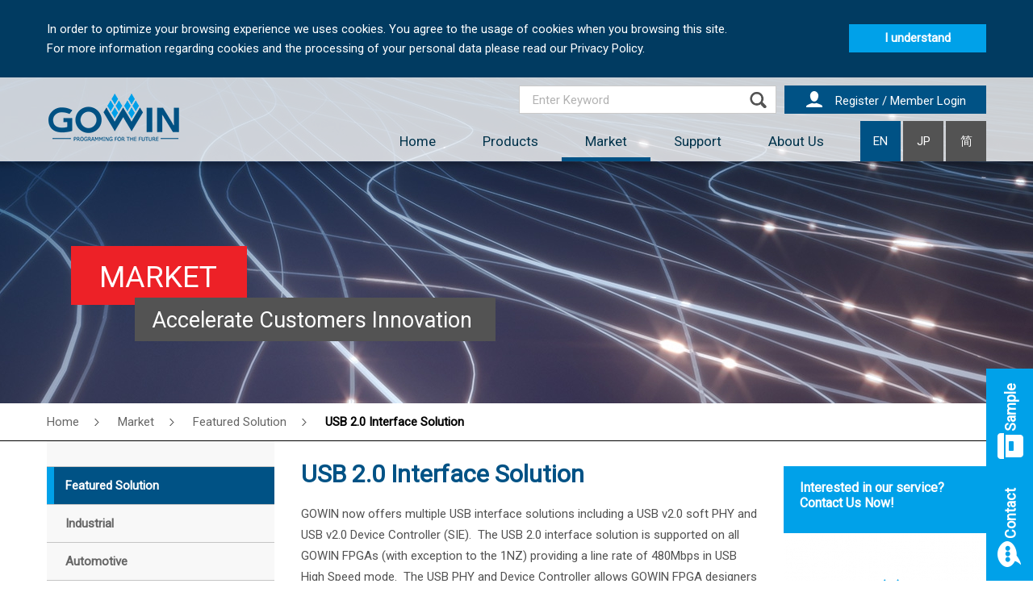

--- FILE ---
content_type: text/html; charset=utf-8
request_url: https://www.gowinsemi.com/en/market/featured_detail/13/
body_size: 6055
content:
<!DOCTYPE html>
<html xmlns="http://www.w3.org/1999/xhtml">
<head>
    <title>USB v2.0 Soft PHY and Device Controller</title>
	<meta http-equiv="Content-Type" content="text/html; charset=utf-8" />
	<meta http-equiv="imagetoolbar" content="no" />
	<meta http-equiv="X-UA-Compatible" content="IE=edge" />
	<meta name="description" content="GOWIN offers comprehensive USB 2.0 interface solutions, supporting high-speed data transfer up to 480Mbps on all FPGAs (except 1NZ). Easily integrate USB connectivity into products with our customizable IP cores and reference designs for seamless development across multiple market applications." />
<meta name="format-detection" content="telephone=no" />
<meta name="keywords" content="usb 2.0, usb to uart, usb to i2c, certificate authority, edge computing, reverse engineering, trusted certificate authority services, edge computing solutions for IoT, reverse engineering software tools, ecc encryption for secure communications" />
<meta name="viewport" content="width=device-width" />
	<link rel="canonical" href="https://www.gowinsemi.com/en/market/featured_detail/13/" /> 
				<link rel="alternate" href="https://www.gowinsemi.com/en/market/featured_detail/13/" hreflang="en-hk" />
			<link rel="alternate" href="https://www.gowinsemi.com/ja/market/featured_detail/13/" hreflang="ja-hk" />
				<link rel="shortcut icon" href="img/favicon.ico" />
	<link rel="apple-touch-icon" href="img/iphone-icon.png" />
	<link rel="apple-touch-icon-precomposed" href="img/iphone-icon.png" />
	<link rel="stylesheet" type="text/css" href="css/layout.css" />
	<link rel="stylesheet" type="text/css" href="css/editor.css" />
	<link rel="stylesheet" type="text/css" href="css/colorbox.css" />
	<link href="https://fonts.googleapis.com/css2?family=Roboto" rel="stylesheet">
	<link rel="stylesheet" type="text/css" href="css/market/featured_detail?l=en" />
	<script type="text/javascript" src="js/jquery.js"></script>
	<script type="text/javascript" src="js/jquery-ui.js"></script>
	<script type="text/javascript" src="js/jquery.Slider.js"></script>
	<script type="text/javascript" src="js/jquery.ellipsis.js"></script>
	<script type="text/javascript" src="js/jquery.validate.js"></script> 
	<script type="text/javascript" src="js/colorbox.js"></script>
	<script type="text/javascript" src="js/validator.class.js"></script>
	<script type="text/javascript" src="js/jquery.table.js"></script>
	<script type="text/javascript" src="js/lang.js"></script>
	<script type="text/javascript" src="js/function.js"></script>
	<script type="text/javascript" src="js/init.js"></script>
	<script type="text/javascript">
		window.$zopim||(function(d,s){var z=$zopim=function(c){
		z._.push(c)},$=z.s=
		d.createElement(s),e=d.getElementsByTagName(s)[0];z.set=function(o){z.set.
		_.push(o)};z._=[];z.set._=[];$.async=!0;$.setAttribute('charset','utf-8');
		$.src='https://v2.zopim.com/?5bClWvsW7pMIE1pIeuURuLffyGyAV1lE';z.t=+new Date;$.
		type='text/javascript';e.parentNode.insertBefore($,e)})(document,'script');
	</script>
	<!-- Global site tag (gtag.js) - Google Analytics -->

<script async src="https://www.googletagmanager.com/gtag/js?id=G-J8TT5V740S"></script>

<script>

  window.dataLayer = window.dataLayer || [];

  function gtag(){dataLayer.push(arguments);}

  gtag('js', new Date());

 

  gtag('config', 'G-J8TT5V740S');

</script>
<!-- Global site tag (gtag.js) - Google Analytics -->
<script async src="https://www.googletagmanager.com/gtag/js?id=G-SJWYXHHBV7"></script>
<script>
  window.dataLayer = window.dataLayer || [];
  function gtag(){dataLayer.push(arguments);}
  gtag('js', new Date());

  gtag('config', 'G-SJWYXHHBV7');
</script>

	<!--[if lte IE 9]>
	<script type="text/javascript" src="js/html5izer_placeholder.js"></script>
	<![endif]-->
	<!--[if lte IE 8]>
	<script type="text/javascript" src="js/html5.js"></script>
	<![endif]-->
</head>
<script type="text/javascript">
    $(document).ready(function() {
		$('.understand').click(function(e) {
			e.preventDefault();
			$.get(genurl('index', 'setCookies'), function(response) {
				$('#cookies').remove();
				$('header').removeClass('no-cookies');
			});
		});
	});
</script>
<body>
	<div id="body_overlay"></div>
			<div id="cookies">
			<div class="container">
				<div class="text">In order to optimize your browsing experience we uses cookies. You agree to the usage of cookies when you browsing this site.<br>For more information regarding cookies and the processing of your personal data please read our Privacy Policy.</div>
				<a href="#" class="understand">I understand</a>
			</div>
		</div>
		<header class="no-cookies">
		<div class="header_bg"></div>
		<div class="container">
			<a href="https://www.gowinsemi.com/en/" class="logo"></a>
			<div class="menu">
				<div class="menu-top">
					<div class="search_area">
						<form action="https://www.gowinsemi.com/en/search/" method="get" name="search-form">
							<input type="text" class="search" maxlength="128" autocomplete="off" placeholder="Enter Keyword" name="search" id="search" value="" /><button type="submit" class="submit" id="submit"></button>						</form>
					</div>
											<a href="https://www.gowinsemi.com/en/member/" class="login_button">
							<span class="button_text login">Register / Member Login</span>
						</a>
									</div>
				<div class="menu-bottom">
					<div class="menu_items"><!--
														--><div class="menu_item ">
										<a href="https://www.gowinsemi.com/en/" class="menu_title">Home</a>
																													</div><!--
														--><div class="menu_item ">
										<a href="https://www.gowinsemi.com/en/product/" class="menu_title">Products</a>
																															<div class="subMenu">
																											<div class="subMenu_item">
																<a href="https://www.gowinsemi.com/en/product/detail/60/" class="subMenu_item_title">Arora V FPGAs</a>
															</div>
																											<div class="subMenu_item">
																<a href="https://www.gowinsemi.com/en/product/detail/46/" class="subMenu_item_title">LittleBee FPGAs</a>
															</div>
																											<div class="subMenu_item">
																<a href="https://www.gowinsemi.com/en/product/detail/38/" class="subMenu_item_title">Arora FPGAs</a>
															</div>
																											<div class="subMenu_item">
																<a href="https://www.gowinsemi.com/en/product/detail/55/" class="subMenu_item_title">GoBridge ASSP</a>
															</div>
																										<div class="subMenu_item">
															<a href="https://www.gowinsemi.com/en/support/home/" class="subMenu_item_title">GOWIN <sup>®</sup> EDA</a>
														</div>
											</div>
																			</div><!--
														--><div class="menu_item current">
										<a href="https://www.gowinsemi.com/en/market/" class="menu_title">Market</a>
																					<div class="subMenu"><!--
																										--><div class="subMenu_item">
																<a href="https://www.gowinsemi.com/en/market/featured/" class="subMenu_item_title">Featured Solution</a>
															</div><!--
																											--><div class="subMenu_item">
																	<a href="https://www.gowinsemi.com/en/market/market/2/" class="subMenu_item_title">Industrial</a>
																</div><!--
																												--><div class="subMenu_item">
																	<a href="https://www.gowinsemi.com/en/market/market/3/" class="subMenu_item_title">Automotive</a>
																</div><!--
																												--><div class="subMenu_item">
																	<a href="https://www.gowinsemi.com/en/market/market/4/" class="subMenu_item_title">Consumer</a>
																</div><!--
																												--><div class="subMenu_item">
																	<a href="https://www.gowinsemi.com/en/market/market/9/" class="subMenu_item_title">White Papers</a>
																</div><!--
																												--><div class="subMenu_item">
																	<a href="https://www.gowinsemi.com/en/market/market/11/" class="subMenu_item_title">EOL Replacement Guide</a>
																</div><!--
																												--><div class="subMenu_item">
																	<a href="https://www.gowinsemi.com/en/market/market/10/" class="subMenu_item_title">Product Life Cycle Management</a>
																</div><!--
																												--><div class="subMenu_item">
																	<a href="https://www.gowinsemi.com/en/market/market/7/" class="subMenu_item_title">AI and Edge Computing</a>
																</div><!--
																												--><div class="subMenu_item">
																	<a href="https://www.gowinsemi.com/en/market/market/1/" class="subMenu_item_title">Communication</a>
																</div><!--
																												--><div class="subMenu_item">
																	<a href="https://www.gowinsemi.com/en/market/market/5/" class="subMenu_item_title">Medical</a>
																</div><!--
																												--><div class="subMenu_item">
																	<a href="https://www.gowinsemi.com/en/market/market/8/" class="subMenu_item_title">LED Display</a>
																</div><!--
																												--><div class="subMenu_item">
																	<a href="https://www.gowinsemi.com/en/market/market/6/" class="subMenu_item_title">Cloud Computing and Data Centers</a>
																</div><!--
																							--></div>
																													</div><!--
														--><div class="menu_item ">
										<a href="https://www.gowinsemi.com/en/support/" class="menu_title">Support</a>
																					<div class="subMenu"><!--
																										--><div class="subMenu_item">
																<a href="https://www.gowinsemi.com/en/support/video/" class="subMenu_item_title">Video</a>
															</div><!--
																										--><div class="subMenu_item">
																<a href="https://www.gowinsemi.com/en/support/arm/" class="subMenu_item_title">Arm DesignStart FPGA Program</a>
															</div><!--
																										--><div class="subMenu_item">
																<a href="https://www.gowinsemi.com/en/support/home/" class="subMenu_item_title">GOWIN EDA Home</a>
															</div><!--
																										--><div class="subMenu_item">
																<a href="https://www.gowinsemi.com/en/support/ip/" class="subMenu_item_title">IP and Reference Design</a>
															</div><!--
																										--><div class="subMenu_item">
																<a href="https://www.gowinsemi.com/en/support/devkits/" class="subMenu_item_title">Starter Kits and Development Boards</a>
															</div><!--
																										--><div class="subMenu_item">
																<a href="https://www.gowinsemi.com/en/support/database/" class="subMenu_item_title">Documentation Database</a>
															</div><!--
																										--><div class="subMenu_item">
																<a href="https://www.gowinsemi.com/en/support/enquires/" class="subMenu_item_title">Online Enquires</a>
															</div><!--
																										--><div class="subMenu_item">
																<a href="https://www.gowinsemi.com/en/support/faq/" class="subMenu_item_title">Forum</a>
															</div><!--
																						--></div>
																													</div><!--
														--><div class="menu_item ">
										<a href="https://www.gowinsemi.com/en/about/" class="menu_title">About Us</a>
																					<div class="subMenu"><!--
																										--><div class="subMenu_item">
																<a href="https://www.gowinsemi.com/en/about/about/" class="subMenu_item_title">Contact Us</a>
															</div><!--
																										--><div class="subMenu_item">
																<a href="https://www.gowinsemi.com/en/about/pressroom/" class="subMenu_item_title">Press Room</a>
															</div><!--
																										--><div class="subMenu_item">
																<a href="https://www.gowinsemi.com/en/about/distributor/" class="subMenu_item_title">Distributors & Sales Rep.</a>
															</div><!--
																										--><div class="subMenu_item">
																<a href="https://www.gowinsemi.com/en/about/career/" class="subMenu_item_title">Careers</a>
															</div><!--
																						--></div>
																													</div><!--
										--></div>
					<div class="language">
													<a href="https://www.gowinsemi.com/en/market/featured_detail/13/" class="lang current">EN</a>
													<a href="https://www.gowinsemi.com/ja/market/featured_detail/13/" class="lang ">JP</a>
												<a href="http://www.gowinsemi.com.cn/" target="_blank" class="lang">简</a>
					</div>
				</div>
				<div class="menu_responsive">
					<div class="search_button"></div>
					<a href="https://www.gowinsemi.com/en/member/" class="login_button"></a>
										<div class="menu_button"></div>
				</div>
			</div>
			<div class="menu_mobile">
				<div class="menu_items">
													<a href="https://www.gowinsemi.com/en/" class="menu_item">
									<span>Home</span>
								</a>
													<a href="https://www.gowinsemi.com/en/product/" class="menu_item">
									<span>Products</span>
								</a>
													<a href="https://www.gowinsemi.com/en/market/" class="menu_item">
									<span>Market</span>
								</a>
													<a href="https://www.gowinsemi.com/en/support/" class="menu_item">
									<span>Support</span>
								</a>
													<a href="https://www.gowinsemi.com/en/about/" class="menu_item">
									<span>About Us</span>
								</a>
													<a href="https://www.gowinsemi.com/en/policy/" class="menu_item">
									<span>Privacy Policy</span>
								</a>
									</div>
				<div class="language">
											<a href="https://www.gowinsemi.com/en/market/featured_detail/13/" class="lang current">EN</a>
											<a href="https://www.gowinsemi.com/ja/market/featured_detail/13/" class="lang ">JP</a>
										<a href="http://www.gowinsemi.com.cn/" target="_blank" class="lang">简</a>
				</div>
			</div>
			<div class="search_area_mobile">
				<form action="https://www.gowinsemi.com/en/search/" method="get" name="search-form">
					<div class="input-container">
						<input type="text" class="search" maxlength="128" autocomplete="off" placeholder="Enter Keyword" name="search" id="search" value="" /><button type="submit" class="submit" id="submit"></button>					</div>
				</form>
			</div>
		</div>
	</header>
	<section id="content"><div class="inner_banner" style="background: url(upload/page/3/banner/59b23fa43c85b.jpg) no-repeat center;">
	<img src="img/?hash=ad99f3f0156c204cc0156edb5342e324.jpg" alt="inner_banner_market" width="768" height="189" />	<div class="container">
		<div class="slogan1">MARKET</div>
					<div class="slogan2">Accelerate Customers Innovation</div>
			</div>
</div>
<div class="navigation">
	<div class="container oneline"><a href="https://www.gowinsemi.com/en/">Home</a>&nbsp;&nbsp;&nbsp;&nbsp;<img src="img/path_arrow.png" alt="" width="38" height="92" />&nbsp;&nbsp;&nbsp;&nbsp;&nbsp;&nbsp;<a href="https://www.gowinsemi.com/en/market/">Market</a>&nbsp;&nbsp;&nbsp;&nbsp;<img src="img/path_arrow.png" alt="" width="38" height="92" />&nbsp;&nbsp;&nbsp;&nbsp;&nbsp;&nbsp;<a href="https://www.gowinsemi.com/en/market/featured/">Featured Solution</a>&nbsp;&nbsp;&nbsp;&nbsp;<img src="img/path_arrow.png" alt="" width="38" height="92" />&nbsp;&nbsp;&nbsp;&nbsp;&nbsp;&nbsp;<a class="current">USB 2.0 Interface Solution</a></div>
</div><div class="content_area">
	<div class="container">
		<div id="side_menu">
	<div class="side_menu"><!--
						--><div class="side_menu_item current">
						<a href="https://www.gowinsemi.com/en/market/featured/" class="side_menu_item_title ">
							<span class="title">Featured Solution</span>
						</a>
																																			</div><!--
							--><div class="side_menu_item ">
							<a href="https://www.gowinsemi.com/en/market/market/2/" class="side_menu_item_title hasChild">
								<span class="title">Industrial</span>
							</a>
															<div class="side_subMenu"><!--
																		--><div class="side_subMenu_item ">
											<a href="https://www.gowinsemi.com/en/market/market_detail/7/" class="side_subMenu_item_title">PLC/ Motor/ Motion Control</a>
										</div><!--
																		--><div class="side_subMenu_item ">
											<a href="https://www.gowinsemi.com/en/market/market_detail/8/" class="side_subMenu_item_title">Industrial Automation and Networking</a>
										</div><!--
																--></div>
													</div><!--
							--><div class="side_menu_item ">
							<a href="https://www.gowinsemi.com/en/market/market/3/" class="side_menu_item_title ">
								<span class="title">Automotive</span>
							</a>
													</div><!--
							--><div class="side_menu_item ">
							<a href="https://www.gowinsemi.com/en/market/market/4/" class="side_menu_item_title hasChild">
								<span class="title">Consumer</span>
							</a>
															<div class="side_subMenu"><!--
																		--><div class="side_subMenu_item ">
											<a href="https://www.gowinsemi.com/en/market/market_detail/18/" class="side_subMenu_item_title">Visual AR/VR</a>
										</div><!--
																		--><div class="side_subMenu_item ">
											<a href="https://www.gowinsemi.com/en/market/market_detail/19/" class="side_subMenu_item_title">Internet of Things</a>
										</div><!--
																--></div>
													</div><!--
							--><div class="side_menu_item ">
							<a href="https://www.gowinsemi.com/en/market/market/9/" class="side_menu_item_title hasChild">
								<span class="title">White Papers</span>
							</a>
															<div class="side_subMenu"><!--
																		--><div class="side_subMenu_item ">
											<a href="https://www.gowinsemi.com/en/market/market_detail/48/" class="side_subMenu_item_title">Evaluating GW5AT SerDes Channel Performance Across Various Transmission Media: White Paper</a>
										</div><!--
																		--><div class="side_subMenu_item ">
											<a href="https://www.gowinsemi.com/en/market/market_detail/47/" class="side_subMenu_item_title">Solving TDC Challenges with Gowin FPGAs: White Paper</a>
										</div><!--
																		--><div class="side_subMenu_item ">
											<a href="https://www.gowinsemi.com/en/market/market_detail/46/" class="side_subMenu_item_title">Gowin Gigabit LVDS White Paper</a>
										</div><!--
																		--><div class="side_subMenu_item ">
											<a href="https://www.gowinsemi.com/en/market/market_detail/45/" class="side_subMenu_item_title">MicroFPGA Advantages for System Integration</a>
										</div><!--
																		--><div class="side_subMenu_item ">
											<a href="https://www.gowinsemi.com/en/market/market_detail/44/" class="side_subMenu_item_title">GOWIN MIPI Solution Capability Overview (White Paper)</a>
										</div><!--
																		--><div class="side_subMenu_item ">
											<a href="https://www.gowinsemi.com/en/market/market_detail/43/" class="side_subMenu_item_title">Addressing Data Aggregation Communication Challenges in Battery-Operated Environments with GW1NZ FPGA Devices (White Paper)</a>
										</div><!--
																		--><div class="side_subMenu_item ">
											<a href="https://www.gowinsemi.com/en/market/market_detail/42/" class="side_subMenu_item_title">Mitigating Single-Event Upsets (SEUs) in FPGAs-A Comparative Analysis (white paper)</a>
										</div><!--
																		--><div class="side_subMenu_item ">
											<a href="https://www.gowinsemi.com/en/market/market_detail/41/" class="side_subMenu_item_title">EasyCDR® (White Paper)</a>
										</div><!--
																		--><div class="side_subMenu_item ">
											<a href="https://www.gowinsemi.com/en/market/market_detail/38/" class="side_subMenu_item_title">Secure Hardware System Development (White Paper)</a>
										</div><!--
																		--><div class="side_subMenu_item ">
											<a href="https://www.gowinsemi.com/en/market/market_detail/39/" class="side_subMenu_item_title">Full Stack Artificial Intelligence Development for Edge Devices using GoAI (White Paper)</a>
										</div><!--
																		--><div class="side_subMenu_item ">
											<a href="https://www.gowinsemi.com/en/market/market_detail/40/" class="side_subMenu_item_title">Wireless Edge Connectivity with Bluetooth  Integrated FPGAs (White Paper)</a>
										</div><!--
																--></div>
													</div><!--
							--><div class="side_menu_item ">
							<a href="https://www.gowinsemi.com/en/market/market/11/" class="side_menu_item_title ">
								<span class="title">EOL Replacement Guide</span>
							</a>
													</div><!--
							--><div class="side_menu_item ">
							<a href="https://www.gowinsemi.com/en/market/market/10/" class="side_menu_item_title ">
								<span class="title">Product Life Cycle Management</span>
							</a>
													</div><!--
							--><div class="side_menu_item ">
							<a href="https://www.gowinsemi.com/en/market/market/7/" class="side_menu_item_title hasChild">
								<span class="title">AI and Edge Computing</span>
							</a>
															<div class="side_subMenu"><!--
																		--><div class="side_subMenu_item ">
											<a href="https://www.gowinsemi.com/en/market/market_detail/30/" class="side_subMenu_item_title">GoAI 2.0</a>
										</div><!--
																		--><div class="side_subMenu_item ">
											<a href="https://www.gowinsemi.com/en/market/market_detail/32/" class="side_subMenu_item_title">GW1NSE SecureFPGA</a>
										</div><!--
																		--><div class="side_subMenu_item ">
											<a href="https://www.gowinsemi.com/en/market/market_detail/31/" class="side_subMenu_item_title">GW1NRF Bluetooth FPGA</a>
										</div><!--
																		--><div class="side_subMenu_item ">
											<a href="https://www.gowinsemi.com/en/market/market_detail/33/" class="side_subMenu_item_title">Arm DesignStart FPGA Program</a>
										</div><!--
																--></div>
													</div><!--
							--><div class="side_menu_item ">
							<a href="https://www.gowinsemi.com/en/market/market/1/" class="side_menu_item_title hasChild">
								<span class="title">Communication</span>
							</a>
															<div class="side_subMenu"><!--
																		--><div class="side_subMenu_item ">
											<a href="https://www.gowinsemi.com/en/market/market_detail/1/" class="side_subMenu_item_title">Wired Communication</a>
										</div><!--
																		--><div class="side_subMenu_item ">
											<a href="https://www.gowinsemi.com/en/market/market_detail/2/" class="side_subMenu_item_title">Wireless Communication</a>
										</div><!--
																--></div>
													</div><!--
							--><div class="side_menu_item ">
							<a href="https://www.gowinsemi.com/en/market/market/5/" class="side_menu_item_title ">
								<span class="title">Medical</span>
							</a>
													</div><!--
							--><div class="side_menu_item ">
							<a href="https://www.gowinsemi.com/en/market/market/8/" class="side_menu_item_title hasChild">
								<span class="title">LED Display</span>
							</a>
															<div class="side_subMenu"><!--
																		--><div class="side_subMenu_item ">
											<a href="https://www.gowinsemi.com/en/market/market_detail/34/" class="side_subMenu_item_title">LED Receive Card</a>
										</div><!--
																		--><div class="side_subMenu_item ">
											<a href="https://www.gowinsemi.com/en/market/market_detail/35/" class="side_subMenu_item_title">Gowin LVDS7:1 LCD Controller RefDesign</a>
										</div><!--
																		--><div class="side_subMenu_item ">
											<a href="https://www.gowinsemi.com/en/market/market_detail/36/" class="side_subMenu_item_title">Gowin LVDS7:1 RX LVDS41 TX RefDesign</a>
										</div><!--
																--></div>
													</div><!--
							--><div class="side_menu_item ">
							<a href="https://www.gowinsemi.com/en/market/market/6/" class="side_menu_item_title hasChild">
								<span class="title">Cloud Computing and Data Centers</span>
							</a>
															<div class="side_subMenu"><!--
																		--><div class="side_subMenu_item ">
											<a href="https://www.gowinsemi.com/en/market/market_detail/37/" class="side_subMenu_item_title">Data Centre</a>
										</div><!--
																--></div>
													</div><!--
				--></div>
</div>
		<div class="content">
			<div class="contact">
				<div class="box">
					<div class="text">Interested in our service?<br>Contact Us Now!</div>
									</div>
				<img src="img/?hash=3805244e272d951dc56c444713c6d727.png" alt="" width="251" height="171" />			</div>
			<div class="page_title">USB 2.0 Interface Solution</div>
			<div class="page_content editor"><p>GOWIN now offers multiple USB interface solutions including a USB v2.0 soft PHY and USB v2.0 Device Controller (SIE).&nbsp; The USB 2.0 interface solution is supported on all GOWIN FPGAs (with exception to the 1NZ) providing a line rate of 480Mbps in USB High Speed mode.&nbsp; The USB PHY and Device Controller allows GOWIN FPGA designers to easily integrate USB connectivity to their end products without the need for additional silicon ICs or devices. &nbsp;GOWIN&rsquo;s USB solution is useful for virtually every market segment including consumer, automotive, industrial and communications.</p>
<p>&nbsp;</p>
<p><img src="https://www.gowinsemi.com/upload/feature_solution/13/self/6099a25db5b8b.png" alt="" width="1500" height="708" /></p>
<p>GOWIN provides USB solutions for v1.1 'Full Speed' and 'High Speed' v2.0 modes.&nbsp; USB v1.1 operates with a line rate of 12Mbps, which is suitable for control and configuration type applications.&nbsp; USB v2.0 operates with a line rate of 480Mbps, which is used for data streaming applications.</p>
<p>&nbsp;</p>
<p><img src="https://www.gowinsemi.com/upload/feature_solution/13/self/6099a06da7b02.png" alt="USB rate table updated " width="579" height="281" /></p>
<p>&nbsp;</p>
<p>GOWIN's USB IP's are available in the latest version of GOWIN EDA's IP core generator, which provides a configuration GUI for the PHY as well as the device controller.&nbsp; Once the IP is generated with the desired configuration the PHY and device controller can be instantiated in a design to provide one or more USB interfaces.&nbsp; Please note, external PCB requirements are needed for this IP to work properly.</p>
<p><br /><br /><img src="upload/feature_solution/13/self/60917d90e258e.png" alt="Self Photos / Files - USB UI software" width="877" height="564" /></p>
<p>&nbsp;</p>
<p>To evaluate the USB v2.0 Soft PHY and Device Controller IPs, GOWIN provides a USB v2.0 reference design targeting the DK-Start USB 2.0 GW2AR18 development board.&nbsp; The board provides a USB connector along with appropriate trace matching and circuitry to communicate data over USB at High Speed data rates.&nbsp; The reference design configures the device controller as a VCP (Virtual COM Port) and initializes with native USB serial device drivers on Microsoft Windows and Linux.&nbsp; The reference design provides an example of a USB to UART bridge with a loop back on the UART data.&nbsp; Data is transmitted from a computer&rsquo;s USB port to UART TX and then looped back from UART RX to USB to return the same data back to the computer.&nbsp; Using a serial port terminal program, developers can type characters on their computer and have it returned to them in the console window.</p>
<p>&nbsp;</p>
<p><img src="upload/feature_solution/13/self/60917d9b6535e.png" alt="Self Photos / Files - USB board and virtual com" width="866" height="637" /></p>
<h1 class="title style-scope ytd-video-primary-info-renderer">&nbsp;</h1></div>
			<script type="text/javascript">
	$(document).ready(function() {
						$('.download').click(function(e) {
					e.preventDefault();
					$.colorbox({
						html:'<section id="colorbox_content"><div class="login-first">Please login to download the document.</div></section>',
						innerWidth: '100%',
						maxWidth: 500
					});
				});
			});
</script>
		<div class="documents_download">
			<div class="page_title2">Documents Download</div>
			<table>
											<tr>
																		<td width="16%" class="title1">User Guide</td>
																<td class="title2">Gowin USB 2.0 SoftPHY Slim IP User Guide</td>
								<td width="17%" class="download">
																				<a href="https://www.gowinsemi.com/upload/database_doc/2125/document/687a7263eb932.pdf" class="down" download>Download</a>
																	</td>
							</tr>
											<tr>
																		<td width="16%" class="title1">Reference Design</td>
																<td class="title2">Gowin USB 2.0 Device Controller RefDesign</td>
								<td width="17%" class="download">
																				<a href="https://www.gowinsemi.com/upload/database_doc/2122/document/6426a2584e555.zip" class="down" download>Download</a>
																	</td>
							</tr>
											<tr>
																		<td width="16%" class="title1">User Guide</td>
																<td class="title2">Gowin USB 2.0 Device Controller User Guide</td>
								<td width="17%" class="download">
																				<a href="https://www.gowinsemi.com/upload/database_doc/2121/document/6868147d8fe7c.pdf" class="down" download>Download</a>
																	</td>
							</tr>
							</table>
		</div>
		</div>
	</div>
</div>	</section>
	<footer>
		<div class="footer-top">
			<div class="container">
											<div class="menu_item current">
								<a href="https://www.gowinsemi.com/en/" class="menu_title">Home</a>
																							</div>
											<div class="menu_item current">
								<a href="https://www.gowinsemi.com/en/product/" class="menu_title">Products</a>
																									<div class="subMenu">
																							<div class="subMenu_item">
														<a href="https://www.gowinsemi.com/en/product/detail/60/" class="subMenu_item_title">Arora V FPGAs</a>
													</div>
																							<div class="subMenu_item">
														<a href="https://www.gowinsemi.com/en/product/detail/46/" class="subMenu_item_title">LittleBee FPGAs</a>
													</div>
																							<div class="subMenu_item">
														<a href="https://www.gowinsemi.com/en/product/detail/38/" class="subMenu_item_title">Arora FPGAs</a>
													</div>
																							<div class="subMenu_item">
														<a href="https://www.gowinsemi.com/en/product/detail/55/" class="subMenu_item_title">GoBridge ASSP</a>
													</div>
																				<div class="subMenu_item">
											<a href="https://www.gowinsemi.com/en/support/home/" class="subMenu_item_title">GOWIN <sup>®</sup> EDA</a>
										</div>
									</div>
															</div>
											<div class="menu_item current">
								<a href="https://www.gowinsemi.com/en/market/" class="menu_title">Market</a>
																	<div class="subMenu"><!--
																						--><div class="subMenu_item">
														<a href="https://www.gowinsemi.com/en/market/featured/" class="subMenu_item_title">Featured Solution</a>
													</div><!--
																							--><div class="subMenu_item">
															<a href="https://www.gowinsemi.com/en/market/market/2/" class="subMenu_item_title">Industrial</a>
														</div><!--
																								--><div class="subMenu_item">
															<a href="https://www.gowinsemi.com/en/market/market/3/" class="subMenu_item_title">Automotive</a>
														</div><!--
																								--><div class="subMenu_item">
															<a href="https://www.gowinsemi.com/en/market/market/4/" class="subMenu_item_title">Consumer</a>
														</div><!--
																								--><div class="subMenu_item">
															<a href="https://www.gowinsemi.com/en/market/market/9/" class="subMenu_item_title">White Papers</a>
														</div><!--
																								--><div class="subMenu_item">
															<a href="https://www.gowinsemi.com/en/market/market/11/" class="subMenu_item_title">EOL Replacement Guide</a>
														</div><!--
																								--><div class="subMenu_item">
															<a href="https://www.gowinsemi.com/en/market/market/10/" class="subMenu_item_title">Product Life Cycle Management</a>
														</div><!--
																								--><div class="subMenu_item">
															<a href="https://www.gowinsemi.com/en/market/market/7/" class="subMenu_item_title">AI and Edge Computing</a>
														</div><!--
																								--><div class="subMenu_item">
															<a href="https://www.gowinsemi.com/en/market/market/1/" class="subMenu_item_title">Communication</a>
														</div><!--
																								--><div class="subMenu_item">
															<a href="https://www.gowinsemi.com/en/market/market/5/" class="subMenu_item_title">Medical</a>
														</div><!--
																								--><div class="subMenu_item">
															<a href="https://www.gowinsemi.com/en/market/market/8/" class="subMenu_item_title">LED Display</a>
														</div><!--
																								--><div class="subMenu_item">
															<a href="https://www.gowinsemi.com/en/market/market/6/" class="subMenu_item_title">Cloud Computing and Data Centers</a>
														</div><!--
																			--></div>
																							</div>
											<div class="menu_item current">
								<a href="https://www.gowinsemi.com/en/support/" class="menu_title">Support</a>
																	<div class="subMenu"><!--
																						--><div class="subMenu_item">
														<a href="https://www.gowinsemi.com/en/support/video/" class="subMenu_item_title">Video</a>
													</div><!--
																						--><div class="subMenu_item">
														<a href="https://www.gowinsemi.com/en/support/arm/" class="subMenu_item_title">Arm DesignStart FPGA Program</a>
													</div><!--
																						--><div class="subMenu_item">
														<a href="https://www.gowinsemi.com/en/support/home/" class="subMenu_item_title">GOWIN EDA Home</a>
													</div><!--
																						--><div class="subMenu_item">
														<a href="https://www.gowinsemi.com/en/support/ip/" class="subMenu_item_title">IP and Reference Design</a>
													</div><!--
																						--><div class="subMenu_item">
														<a href="https://www.gowinsemi.com/en/support/devkits/" class="subMenu_item_title">Starter Kits and Development Boards</a>
													</div><!--
																						--><div class="subMenu_item">
														<a href="https://www.gowinsemi.com/en/support/database/" class="subMenu_item_title">Documentation Database</a>
													</div><!--
																						--><div class="subMenu_item">
														<a href="https://www.gowinsemi.com/en/support/enquires/" class="subMenu_item_title">Online Enquires</a>
													</div><!--
																						--><div class="subMenu_item">
														<a href="https://www.gowinsemi.com/en/support/faq/" class="subMenu_item_title">Forum</a>
													</div><!--
																		--></div>
																							</div>
											<div class="menu_item current">
								<a href="https://www.gowinsemi.com/en/about/" class="menu_title">About Us</a>
																	<div class="subMenu"><!--
																						--><div class="subMenu_item">
														<a href="https://www.gowinsemi.com/en/about/about/" class="subMenu_item_title">Contact Us</a>
													</div><!--
																						--><div class="subMenu_item">
														<a href="https://www.gowinsemi.com/en/about/pressroom/" class="subMenu_item_title">Press Room</a>
													</div><!--
																						--><div class="subMenu_item">
														<a href="https://www.gowinsemi.com/en/about/distributor/" class="subMenu_item_title">Distributors & Sales Rep.</a>
													</div><!--
																						--><div class="subMenu_item">
														<a href="https://www.gowinsemi.com/en/about/career/" class="subMenu_item_title">Careers</a>
													</div><!--
																		--></div>
																							</div>
							</div>
		</div>
		<div class="footer-bottom">
			<div class="container">
									<div class="right">
													<a  href="https://www.facebook.com/profile.php?id=61550727946253" target="_blank"><img src="img/?hash=a7c9cff646ef5f2c9dba5564603d80dd.png" alt="fb" width="48" height="48" /></a>
													<a  href="https://twitter.com/GOWIN_SEMI" target="_blank"><img src="img/?hash=57b23da795624275f731c73d04220e2a.png" alt="tw" width="48" height="48" /></a>
													<a  href="https://www.linkedin.com/company/3823183/" target="_blank"><img src="img/?hash=013be6b15674005be94b78d5d4b58609.png" alt="li" width="48" height="48" /></a>
													<a  href="https://www.youtube.com/channel/UC0VdsHXVKAaMkFVyBzVLVIQ" target="_blank"><img src="img/?hash=95a215442652c3feb48f554ee267c61e.png" alt="yt" width="48" height="48" /></a>
											</div>
								<div class="left">
					<div class="footer_menu">
						<a href="https://www.gowinsemi.com/en/about/notice/" class="menu_item">Legal Notices</a>
						<div class="sep">|</div>
						<a href="https://www.gowinsemi.com/en/policy/" class="menu_item">Privacy Policy</a>
					</div>
					<section class="footer-copyright">Copyright © GOWIN Semiconductor Corp. Powered by <a href="http://www.anglia.com.hk" target="_blank">ANGLIA</a>.</section>
				</div>
			</div>
		</div>
	</footer>
		    <div class="float_btn">
	        				<a  href="mailto:info@gowinsemi.com" class="contact_sales">
					<span>Contact</span>
				</a>
						<a href="https://www.gowinsemi.com/en/support/enquires/?type=product" class="request_samples">
				<span>Sample</span>
			</a>
	    </div>
		<script>
	  (function(i,s,o,g,r,a,m){i['GoogleAnalyticsObject']=r;i[r]=i[r]||function(){
	  (i[r].q=i[r].q||[]).push(arguments)},i[r].l=1*new Date();a=s.createElement(o),
	  m=s.getElementsByTagName(o)[0];a.async=1;a.src=g;m.parentNode.insertBefore(a,m)
	  })(window,document,'script','https://www.google-analytics.com/analytics.js','ga');

	  ga('create', 'UA-106041794-1', 'auto');
	  ga('send', 'pageview');

	</script>
</body>
</html>

--- FILE ---
content_type: text/css
request_url: https://www.gowinsemi.com/en/market/featured_detail/13/css/editor.css
body_size: 439
content:
.editor p, .editor div, .editor a, .editor li, .editor td, .editor th, .editor h1, .editor h2, .editor h3, .editor h4, .editor h5, .editor h6 { margin:0px; padding:0px; color:#525252; font-size: 15px; word-wrap: break-word; white-space: normal; }

.editor ul, .editor ol { margin: 0; }

.editor ul { padding-left: 0; margin-left: 20px; }

.editor ol { padding-left: 25px; }

.editor, .editor p, .editor li { line-height:26px; }

.editor img { border:none; }

.editor a, .editor a:link, .editor a:active, .editor a:visited { color:#0000ff; font-size: inherit; text-decoration: underline; }

.editor a:hover { color:#000000; }

.editor table.table-border, .editor table.table-border td, .editor table.table-border th { 
	border-collapse: collapse; 
	border: 1px solid #000000;
}

.editor td, .editor th { padding:3px; }

hr { border:none; height:1px; background-color:#CCCCCC; color:#CCCCCC; }

.editor table.table-center{margin:0 auto;}

.editor .underline, .editor .underline * { text-decoration:underline; }

.editor table, .editor img { max-width: 100%; height: auto; }

.editor:after {
	clear: both;
    display: block;
    content: " ";
}

.editor .scrolling-table {
    overflow-x: auto;
    display: block;
}
.editor .scrolling-table tbody {
	display: table;
	width: 100%;
	min-width: 795px;
}

.editor .table-responsive-wrapper {}

.editor .table-responsive-wrapper .table-responsive {}

--- FILE ---
content_type: text/css;charset=UTF-8
request_url: https://www.gowinsemi.com/en/market/featured_detail/13/css/market/featured_detail?l=en
body_size: 6271
content:
sup {
  line-height: normal;
}
.oneline {
  text-overflow: ellipsis;
  white-space: nowrap;
  width: 100%;
  overflow: hidden;
}
.clear {
  clear: both;
  float: left;
}
.inline-block {
  display: inline-block;
}
.justify {
  text-align: justify;
  text-justify: inter-ideograph;
  -ms-text-justify: inter-ideograph;
}
.w-fix {
  display: inline-block;
  width: 100%;
  height: 0;
  vertical-align: middle;
}
.h-fix {
  display: inline-block;
  width: 0;
  height: 100%;
  vertical-align: middle;
}
body {
  min-width: 480px;
  position: relative;
}
body.tablet #cookies .text,
body.mobile #cookies .text {
  padding: 0 20px;
}
body.tablet #cookies .understand,
body.mobile #cookies .understand {
  float: none;
  width: auto;
  margin-left: 20px;
  margin-right: 20px;
}
#body_overlay {
  position: fixed;
  width: 100%;
  height: 100%;
  display: none;
  background: #000;
  opacity: 0.55;
  z-index: 1;
}
#body_overlay.open {
  display: block;
}
#cookies {
  background: #013b61;
  padding: 24px 0;
  z-index: 1;
  position: relative;
}
#cookies * {
  color: #fff;
  font-size: 15px;
}
#cookies .container {
  width: 100%;
  max-width: 1164px;
}
#cookies .text {
  line-height: 24px;
  display: inline-block;
}
#cookies .understand {
  background: #00a1e9;
  text-align: center;
  width: 170px;
  height: 35px;
  line-height: 35px;
  margin-top: 6px;
  float: right;
  font-weight: bold;
  display: block;
}
#preview {
  background: #000;
  text-align: center;
}
#preview .container {
  width: 100%;
  max-width: 1164px;
}
#preview .text {
  display: inline-block;
  color: #fff;
  font-size: 18px;
  font-weight: 500;
  line-height: 76px;
  background: url(img/preview-icon.svg) no-repeat left;
  padding-left: 70px;
}
.no-doc {
  text-align: center;
  font-size: 15px;
  color: #005285;
  line-height: 120px;
}
::-webkit-input-placeholder {
  color: #666666;
}
::-moz-placeholder {
  color: #666666;
}
:-moz-placeholder {
  color: #666666;
}
:-ms-input-placeholder {
  color: #666666 !important;
  opacity: 1 !important;
}
.placeholder {
  color: #666666;
  opacity: 1;
}
.container {
  width: 1164px;
  margin: auto;
  position: relative;
}
header,
#content,
footer {
  width: 100%;
  float: left;
  clear: both;
}
header.tablet .container,
header.mobile .container,
#content.tablet .container,
#content.mobile .container,
footer.tablet .container,
footer.mobile .container {
  width: 100%;
}
header {
  height: 117px;
  position: absolute;
  top: 0;
  left: 0;
  width: 100%;
  z-index: 1;
}
header .header_bg {
  background: url(img/header_plate_repeat_x.png) repeat-x top;
  -ms-filter: progid:DXImageTransform.Microsoft.Alpha(opacity=89);
  filter: alpha(opacity = 89);
  -moz-opacity: 0.89;
  -khtml-opacity: 0.89;
  opacity: 0.89;
  width: 100%;
  height: 100%;
  position: absolute;
  top: 0;
  left: 0;
}
header .logo {
  background: url(img/logo.png) no-repeat;
  width: 162px;
  height: 61px;
  position: absolute;
  top: 19px;
  left: 2px;
}
header .menu {
  float: right;
}
header .menu .menu-top {
  margin-top: 10px;
  float: right;
}
header .menu .menu-top .search_area,
header .menu .menu-top .login_button,
header .menu .menu-top .profile_button,
header .menu .menu-top .logout_button {
  display: inline-block;
  vertical-align: middle;
}
header .menu .menu-top .login_button,
header .menu .menu-top .profile_button,
header .menu .menu-top .logout_button {
  height: 35px;
}
header .menu .menu-top .login_button .button_text,
header .menu .menu-top .profile_button .button_text,
header .menu .menu-top .logout_button .button_text {
  color: white;
  font-size: 15px;
  text-align: center;
  display: block;
  line-height: 39px;
  padding-left: 37px;
}
header .menu .menu-top .login_button .button_text.login,
header .menu .menu-top .profile_button .button_text.login,
header .menu .menu-top .logout_button .button_text.login {
  background: url(img/icon_membership.png) no-repeat top left 20px /33px;
}
header .menu .menu-top .login_button .button_text.profile,
header .menu .menu-top .profile_button .button_text.profile,
header .menu .menu-top .logout_button .button_text.profile {
  background: url(img/icon_profile.png) no-repeat top 9px left 10px;
  padding-left: 18px;
}
header .menu .menu-top .login_button .button_text.logout,
header .menu .menu-top .profile_button .button_text.logout,
header .menu .menu-top .logout_button .button_text.logout {
  background: url(img/icon_logout.png) no-repeat top 7px left 20px;
  padding-left: 18px;
}
header .menu .menu-top .search_area {
  margin-right: 7px;
  border: 1px solid #cacaca;
  position: relative;
  width: 261px;
  padding-right: 40px;
  padding-left: 16px;
  background: white;
}
header .menu .menu-top .search_area .search {
  color: #a1a1a1;
  font-size: 15px;
  width: 100%;
  height: 33px;
}
header .menu .menu-top .search_area .submit {
  background: url(img/icon_search.png) no-repeat right 4px center/35px;
  position: absolute;
  top: 0;
  right: 0;
  width: 34px;
  height: 34px;
}
header .menu .menu-top .login_button {
  background: #005285;
  width: 250px;
}
header .menu .menu-top .profile_button {
  width: 135px;
  background: #005285;
}
header .menu .menu-top .logout_button {
  width: 135px;
  background: #ed2127;
  margin-left: 7px;
}
header .menu .menu-bottom {
  float: right;
  margin-top: 9px;
}
header .menu .menu-bottom .menu_items {
  display: inline-block;
  vertical-align: middle;
  margin-right: 13px;
}
header .menu .menu-bottom .menu_items .menu_item {
  display: inline-block;
  position: relative;
}
header .menu .menu-bottom .menu_items .menu_item .menu_title {
  font-size: 17px;
  color: #01334b;
  display: block;
  height: 50px;
  line-height: 50px;
  padding: 0 29px;
  text-align: center;
  box-sizing: border-box;
  border-bottom: 5px solid transparent;
  transition: .2s;
}
header .menu .menu-bottom .menu_items .menu_item .subMenu {
  position: absolute;
  top: 50px;
  left: -50px;
  width: 218px;
  z-index: 1;
  opacity: 0;
  pointer-events: none;
  transition: .2s;
}
header .menu .menu-bottom .menu_items .menu_item .subMenu .subMenu_item {
  border-bottom: 1px solid #95d4f0;
  background: #005285;
  transition: .2s;
}
header .menu .menu-bottom .menu_items .menu_item .subMenu .subMenu_item .subMenu_item_title {
  color: white;
  font-size: 15px;
  font-weight: bold;
  padding: 17px 23px 12px 23px;
  display: block;
}
header .menu .menu-bottom .menu_items .menu_item .subMenu .subMenu_item:hover {
  background: #858585;
}
header .menu .menu-bottom .menu_items .menu_item .subMenu .subMenu_item:last-child {
  border-bottom: none;
}
header .menu .menu-bottom .menu_items .menu_item.current .menu_title,
header .menu .menu-bottom .menu_items .menu_item:hover .menu_title {
  border-color: #005285;
}
header .menu .menu-bottom .menu_items .menu_item:hover .subMenu {
  left: 0;
  opacity: 1;
  pointer-events: auto;
}
header .menu .menu-bottom .language {
  display: inline-block;
  vertical-align: middle;
}
header .menu .menu-bottom .language a {
  color: white;
  font-size: 15px;
  width: 50px;
  height: 50px;
  display: inline-block;
  text-align: center;
  line-height: 50px;
  vertical-align: middle;
  background: #535353;
  transition: .2s;
}
header .menu .menu-bottom .language a.current,
header .menu .menu-bottom .language a:hover {
  background: #005285;
}
header .menu .menu_responsive {
  float: right;
  margin-top: 36px;
  margin-right: 13px;
  display: none;
}
header .menu .menu_responsive * {
  display: inline-block;
  vertical-align: middle;
  margin-right: 15px;
}
header .menu .menu_responsive .menu_button {
  cursor: pointer;
  background: url(img/icon_menu.png) no-repeat center/cover;
  width: 48px;
  height: 35px;
  margin-right: 0;
}
header .menu .menu_responsive .login_button {
  background: url(img/icon_responsive_member.png) no-repeat center/cover;
  width: 48px;
  height: 39px;
}
header .menu .menu_responsive .logout_button {
  background: url(img/icon_responsive_logout.png) no-repeat center/cover;
  width: 55px;
  height: 39px;
}
header .menu .menu_responsive .search_button {
  background: url(img/icon_responsive_search.png) no-repeat center/cover;
  width: 40px;
  height: 40px;
  cursor: pointer;
}
header .menu_mobile {
  background: #00a1e9;
  width: 100%;
  display: none;
  top: 105px;
  position: absolute;
  z-index: 1;
  padding: 26px 0;
}
header .menu_mobile .menu_items {
  padding: 0 15px;
}
header .menu_mobile .menu_items .menu_item {
  display: block;
  background: #0e7aa9;
  height: 51px;
  line-height: 51px;
  margin-bottom: 9px;
  position: relative;
}
header .menu_mobile .menu_items .menu_item span {
  color: white;
  font-size: 20px;
  padding-left: 23px;
  display: block;
}
header .menu_mobile .menu_items .menu_item:hover {
  background: #32b0ea;
  border: 1px solid white;
  height: 49px;
  line-height: 49px;
}
header .menu_mobile .language {
  text-align: center;
  padding: 12px 15px 0 15px;
}
header .menu_mobile .language a {
  display: block;
  color: #fff;
  height: 50px;
  line-height: 50px;
  font-size: 20px;
  font-weight: bold;
  background: #535353;
  margin-bottom: 5px;
}
header .menu_mobile .language a.current {
  background: #005285;
}
header .search_area_mobile {
  display: none;
  background: #005285;
  position: absolute;
  top: 105px;
  left: 0;
  width: 100%;
}
header .search_area_mobile form {
  margin: 15px;
}
header .search_area_mobile form .input-container {
  padding-left: 20px;
  padding-right: 34px;
  background: white;
}
header .search_area_mobile form .input-container .search {
  color: #a1a1a1;
  font-size: 15px;
  width: 100%;
  height: 33px;
}
header .search_area_mobile form .input-container .submit {
  background: url(img/icon_search.png) no-repeat right 4px center/35px;
  position: absolute;
  top: 15px;
  right: 15px;
  width: 34px;
  height: 34px;
}
header .search_area_mobile.open {
  display: block;
}
header.no-cookies {
  top: 96px;
}
header.preview {
  top: 76px;
}
header.tablet,
header.mobile {
  position: relative;
  top: auto !important;
  height: 105px;
  z-index: 1;
  background: white;
}
header.tablet .header_bg,
header.mobile .header_bg {
  display: none;
}
header.tablet .logo,
header.mobile .logo {
  top: 19px;
  left: 12px;
}
header.tablet .menu .menu-top,
header.tablet .menu .menu-bottom,
header.mobile .menu .menu-top,
header.mobile .menu .menu-bottom {
  display: none;
}
header.tablet .menu_responsive,
header.mobile .menu_responsive {
  display: block;
}
header.tablet .menu_responsive a.eng {
  margin-right: 5px;
}
header.mobile .menu_responsive a.eng {
  margin-right: 0;
}
#content {
  min-height: 500px;
}
#content .inner_banner {
  width: 100%;
  height: 404px;
}
#content .inner_banner img {
  display: none;
  width: 100%;
  height: auto;
}
#content .inner_banner .container {
  height: 100%;
}
#content .inner_banner .container .slogan1,
#content .inner_banner .container .slogan2 {
  position: absolute;
  color: white;
}
#content .inner_banner .container .slogan1 {
  font-size: 37px;
  background: #8dc41f;
  left: 30px;
  bottom: 122px;
  padding: 17px 37px 13px 35px;
}
#content .inner_banner .container .slogan2 {
  font-size: 27px;
  background: #535353;
  left: 109px;
  bottom: 77px;
  padding: 12px 29px 10px 21px;
}
#content .navigation {
  border-bottom: 1px solid black;
}
#content .navigation * {
  vertical-align: middle;
}
#content .navigation a {
  font-size: 15px;
  color: #666666;
}
#content .navigation a.current {
  color: black;
  font-weight: bold;
}
#content .navigation img {
  height: 46px;
  width: 18px;
}
#content .learn_more_button {
  background: #005285;
  display: inline-block;
  width: 171px;
  height: 44px;
}
#content .learn_more_button span {
  font-size: 15px;
  color: white;
  background: url(img/icon_more.png) no-repeat left 26px center/30px;
  display: block;
  line-height: 44px;
  padding-left: 21px;
  text-align: center;
}
#content .content_area #side_menu {
  width: 282px;
  display: inline-block;
  vertical-align: top;
  margin-right: 30px;
}
#content .content_area #side_menu .side_menu {
  background: #f8f8f8;
  padding: 31px 0;
}
#content .content_area #side_menu .side_menu .side_menu_item {
  background: #f8f8f8;
  border-bottom: 1px solid #c5c5c5;
  position: relative;
  transition: .2s;
}
#content .content_area #side_menu .side_menu .side_menu_item .side_menu_item_title {
  display: block;
  padding: 14px;
  position: relative;
  border-left: 9px solid #f8f8f8;
  transition: .2s;
}
#content .content_area #side_menu .side_menu .side_menu_item .side_menu_item_title .title {
  font-size: 15px;
  font-weight: bold;
  color: #666666;
}
#content .content_area #side_menu .side_menu .side_menu_item .side_subMenu {
  display: none;
  background: #e5e5e5;
}
#content .content_area #side_menu .side_menu .side_menu_item .side_subMenu .side_subMenu_item .side_subMenu_item_title {
  font-size: 15px;
  color: #666666;
  display: block;
  background: url(img/arrow_pointer.png) no-repeat top 20px left 25px /5px;
  padding: 15px 42px;
}
#content .content_area #side_menu .side_menu .side_menu_item .side_subMenu .side_subMenu_item .side_subMenu_item2 {
  display: none;
}
#content .content_area #side_menu .side_menu .side_menu_item .side_subMenu .side_subMenu_item .side_subMenu_item2 .side_subMenu_item_title {
  padding-left: 52px;
  background: none;
}
#content .content_area #side_menu .side_menu .side_menu_item .side_subMenu .side_subMenu_item .side_subMenu_item2 .side_subMenu_item3 {
  display: none;
}
#content .content_area #side_menu .side_menu .side_menu_item .side_subMenu .side_subMenu_item .side_subMenu_item2 .side_subMenu_item3 .side_subMenu_item_title {
  padding-left: 62px;
  background: none;
}
#content .content_area #side_menu .side_menu .side_menu_item .side_subMenu .side_subMenu_item .side_subMenu_item2 .side_subMenu_item3:hover >.side_subMenu_item_title,
#content .content_area #side_menu .side_menu .side_menu_item .side_subMenu .side_subMenu_item .side_subMenu_item2 .side_subMenu_item3.current >.side_subMenu_item_title {
  color: #005285;
  font-weight: bold;
}
#content .content_area #side_menu .side_menu .side_menu_item .side_subMenu .side_subMenu_item .side_subMenu_item2:hover >.side_subMenu_item_title,
#content .content_area #side_menu .side_menu .side_menu_item .side_subMenu .side_subMenu_item .side_subMenu_item2.current >.side_subMenu_item_title {
  color: #005285;
  font-weight: bold;
}
#content .content_area #side_menu .side_menu .side_menu_item .side_subMenu .side_subMenu_item .side_subMenu_item2.current .side_subMenu_item3 {
  display: block;
}
#content .content_area #side_menu .side_menu .side_menu_item .side_subMenu .side_subMenu_item:hover >.side_subMenu_item_title,
#content .content_area #side_menu .side_menu .side_menu_item .side_subMenu .side_subMenu_item.current >.side_subMenu_item_title {
  color: #005285;
  font-weight: bold;
}
#content .content_area #side_menu .side_menu .side_menu_item .side_subMenu .side_subMenu_item.current .side_subMenu_item2 {
  display: block;
}
#content .content_area #side_menu .side_menu .side_menu_item:first-child {
  border-top: 1px solid #c5c5c5;
}
#content .content_area #side_menu .side_menu .side_menu_item.open,
#content .content_area #side_menu .side_menu .side_menu_item.current,
#content .content_area #side_menu .side_menu .side_menu_item:hover {
  background: #005285;
}
#content .content_area #side_menu .side_menu .side_menu_item.open .side_menu_item_title,
#content .content_area #side_menu .side_menu .side_menu_item.current .side_menu_item_title,
#content .content_area #side_menu .side_menu .side_menu_item:hover .side_menu_item_title {
  border-color: #00a1e9;
}
#content .content_area #side_menu .side_menu .side_menu_item.open .side_menu_item_title .title,
#content .content_area #side_menu .side_menu .side_menu_item.current .side_menu_item_title .title,
#content .content_area #side_menu .side_menu .side_menu_item:hover .side_menu_item_title .title {
  color: white;
}
#content .content_area #side_menu .side_menu .side_menu_item.current .side_subMenu {
  display: block;
}
#content .content_area #side_menu .buttons a {
  display: block;
  margin-top: 10px;
  background: #00a1e9;
}
#content .content_area #side_menu .buttons a span {
  display: block;
  color: #fff;
  font-size: 15px;
  font-weight: bold;
  padding-left: 70px;
  line-height: 46px;
}
#content .content_area #side_menu .buttons a.contact_sales span {
  background: url(img/contact_sales.png) no-repeat left 10px center/46px;
}
#content .content_area #side_menu .buttons a.request_samples span {
  background: url(img/request_sample.png) no-repeat left 10px center/46px;
}
#content .content_area .content {
  display: inline-block;
  vertical-align: top;
  width: calc(100% - 315px);
  padding-top: 23px;
  padding-bottom: 33px;
  position: relative;
}
#content .content_area .content .page_title,
#content .content_area .content .page_title3 {
  color: #005285;
  font-size: 30px;
  font-weight: bold;
}
#content .content_area .content .page_title2 {
  font-size: 15px;
  font-weight: bold;
  margin-bottom: 19px;
}
#content .content_area .content .page_title3 {
  background: url(img/dot_sep_grey.png) no-repeat left bottom/288px;
  padding-bottom: 28px;
}
#content .content_area .content .page_content {
  margin-top: 11px;
}
#content .content_area .content .loading {
  background: url(img/loading.gif) no-repeat center center;
  height: 32px;
  clear: both;
  display: none;
}
#content .content_area .content .back_button {
  position: absolute;
  top: 30px;
  right: 0;
  background: #535353;
  width: 125px;
  height: 37px;
}/*953795e33e25c16a067bcfa2a5842f5b*/
#content .content_area .content .back_button span {
  color: white;
  text-align: center;
  display: block;
  background: url(img/arrow_back.png) no-repeat left 20px center/32px;
  line-height: 38px;
  font-size: 15px;
  padding-left: 19px;
}
#content .content_area .content .buttons {
  border-top: 1px solid #c5c5c5;
  text-align: center;
  margin-top: 32px;
  padding-top: 24px;
}
#content .content_area .content .buttons a {
  background: #00a1e9;
  display: inline-block;
  vertical-align: top;
  margin: 0 11px;
  width: 345px;
  height: 59px;
}
#content .content_area .content .buttons a span {
  color: white;
  font-size: 18px;
  font-weight: bold;
  display: block;
  line-height: 59px;
  padding-left: 33px;
}
#content .content_area .content .buttons a.contact_sales span {
  background: url(img/contact_sales.png) no-repeat left 28px center/60px;
}
#content .content_area .content .buttons a.request_samples span {
  background: url(img/request_sample.png) no-repeat left 28px center/60px;
}
#content .content_area .content .buttons a.download_eda {
  width: 351px;
}
#content .content_area .content .buttons a.download_eda span {
  background: url(img/download.png) no-repeat left 28px center/60px;
}
#content .content_area .content .buttons a.license span {
  background: url(img/apply_license.png) no-repeat left 28px center/60px;
}
#content .content_area .content .buttons a.distributor {
  width: 351px;
}
#content .content_area .content .buttons a.distributor span {
  background: url(img/buy.png) no-repeat left 28px center/60px;
}
#content .content_area .content .buttons a.contact_gowin span {
  background: url(img/contact.png) no-repeat left 28px center/60px;
}
#content .content_area .content .tabs,
#content .content_area .content .tabs_mobile {
  text-align: center;
}
#content .content_area .content .tabs .tab,
#content .content_area .content .tabs_mobile .tab {
  font-weight: bold;
}
#content .content_area .content .tabs .tab:hover,
#content .content_area .content .tabs_mobile .tab:hover {
  background: #005285 !important;
  color: white !important;
}
#content .content_area .content .tabs .tab {
  display: inline-block;
}
#content .content_area .content .tabs .tab.current {
  background: #005285;
  color: white;
}
#content .content_area .content .tabs_mobile {
  display: none;
}
#content .content_area .content .tabs_mobile .tabs_now {
  font-weight: bold;
  background: #005285;
  color: white;
  cursor: pointer;
}
#content .content_area .content .tabs_mobile .tabs_menu {
  display: none;
}
#content .content_area .content .tabs_mobile .tabs_menu .tab {
  border-bottom: 1px solid white;
}
#content .content_area .content .tab_content_area .tab_content {
  display: none;
}
#content .content_area .content .tab_content_area .tab_content.show {
  display: block;
}
#content .content_area .content .tab_content_area.eda {
  margin-top: 0;
}
#content .content_area .content .documents_download {
  margin-top: 35px;
}
#content .content_area .content .documents_download table {
  width: 100%;
}
#content .content_area .content .documents_download table tr {
  background: #f8f8f8;
  border-bottom: 1px solid white;
}
#content .content_area .content .documents_download table tr td {
  font-size: 15px;
  padding: 15px 0 13px 17px;
}
#content .content_area .content .documents_download table tr td.title1 {
  color: #696969;
  font-weight: bold;
  vertical-align: top;
}
#content .content_area .content .documents_download table tr td.title2 {
  color: #005285;
  font-weight: bold;
  vertical-align: middle;
}
#content .content_area .content .documents_download table tr td.download,
#content .content_area .content .documents_download table tr td.link {
  text-align: center;
  vertical-align: middle;
  padding: 0;
}
#content .content_area .content .documents_download table tr td.download a,
#content .content_area .content .documents_download table tr td.link a {
  color: #666666;
  font-size: 15px;
  display: block;
  padding-bottom: 0px;
  line-height: 22px;
}
#content .content_area .content .documents_download table tr td.download a {
  background: url(img/icon_file.png) no-repeat top left/19px;
  padding-left: 19px;
}
#content .content_area .content .documents_download table tr td.link a {
  background: url(img/icon_link.png) no-repeat left/19px;
  padding-left: 18px;
}
#content .content_area .content .devkits {
  margin-top: 47px;
}
#content .content_area .content .devkits .devkits_item {
  background: #f8f8f8;
  display: block;
  padding: 13px;
  margin-bottom: 7px;
}
#content .content_area .content .devkits .devkits_item .thumbnail {
  display: inline-block;
  vertical-align: top;
  margin-right: 22px;
  position: relative;
}
#content .content_area .content .devkits .devkits_item .devkits_info {
  display: inline-block;
  vertical-align: top;
  margin: 14px 0;
}
#content .content_area .content .devkits .devkits_item .devkits_info * {
  font-size: 15px;
}
#content .content_area .content .devkits .devkits_item .devkits_info .devkits_title {
  font-weight: bold;
  color: #005285;
}
#content .content_area .content .devkits .devkits_item .devkits_info .devkits_content {
  color: #666666;
  margin-top: 10px;
}
#content .content_area .content .devkits .devkits_item .devkits_info .devkits_detail {
  margin-top: 16px;
  display: flex;
  flex-wrap: wrap;
  gap: 17px 12%;
  margin-right: 70px;
}
#content .content_area .content .devkits .devkits_item .devkits_info .devkits_detail > div {
  display: flex;
  width: 44%;
  gap: 15px;
}
#content .content_area .content .devkits .devkits_item .devkits_info .devkits_detail > div .label {
  width: 100px;
  color: #005285;
}
#content .content_area .content .devkits .devkits_item .devkits_info .devkits_detail > div .label.ja {
  width: 150px;
}
#content .content_area .content .devkits .devkits_item .devkits_info .devkits_detail > div .info {
  width: calc(100% - 115px);
}
#content .content_area .content .devkits .devkits_item .devkits_info .devkits_detail > div .info.ja {
  width: calc(100% - 165px);
}
#content .content_area .content .devkits .devkits_item.eol .thumbnail img {
  filter: grayscale(100%);
}
#content .content_area .content .devkits .devkits_item.eol .thumbnail:after {
  content: '';
  position: absolute;
  top: 0;
  left: 0;
  right: 0;
  bottom: 0;
  background: #000;
  opacity: 0.45;
}
#content .content_area .content .contact {
  float: right;
  margin-top: 8px;
  margin-left: 32px;
}
#content .content_area .content .contact .box {
  background: #00a1e9;
  padding: 17px 20px 28px 20px;
}
#content .content_area .content .contact .box * {
  color: white;
}
#content .content_area .content .contact .box .text {
  font-size: 16px;
  font-weight: bold;
}
#content .content_area .content .contact .box .email,
#content .content_area .content .contact .box .tel {
  text-decoration: underline;
  font-size: 15px;
  display: block;
  padding-left: 33px;
}
#content .content_area .content .contact .box .email {
  background: url(img/icon_contact_mail.png) no-repeat left -4px center/29px;
  margin-top: 25px;
}
#content .content_area .content .contact .box .tel {
  background: url(img/icon_contact_tel.png) no-repeat left -4px center/29px;
  margin-top: 23px;
}
#content .content_area .content .contact .box .enquiry {
  background: #005385;
  display: block;
  text-align: center;
  font-size: 16px;
  font-weight: bold;
  margin-top: 20px;
  height: 37px;
  margin-bottom: 28px;
  line-height: 37px;
}
#content .content_area .content form * {
  font-size: 15px;
}
#content .content_area .content form .input-container {
  border: 1px solid #e0e0e0;
  padding: 0 20px;
  margin-bottom: 13px;
  background: white;
}
#content .content_area .content form .input-container .text,
#content .content_area .content form .input-container .textarea {
  width: 100%;
  color: #666666;
}
#content .content_area .content form .input-container .text {
  height: 41px;
}
#content .content_area .content form .input-container .textarea {
  height: 54px;
}
#content .content_area .content form .input-container.enquiry {
  padding: 11px 20px;
}
#content .content_area .content form .input-container.select {
  padding: 0;
}
#content .content_area .content form .input-container.select .selects {
  height: 43px;
  background: url(img/input_pulldown_arrow.png) no-repeat right/41px;
  cursor: pointer;
  position: relative;
}
#content .content_area .content form .input-container.select .selects .select-input {
  color: #666666;
  line-height: 44px;
  padding: 0 17px;
}
#content .content_area .content form .input-container.select .selects .select-container {
  display: none;
  position: absolute;
  background: white;
  width: 100%;
  z-index: 1;
  margin-left: -1px;
  border: 1px solid #e0e0e0;
}
#content .content_area .content form .input-container.select .selects .select-container div {
  height: 44px;
  line-height: 44px;
  padding: 0 17px;
  color: #666666;
}
#content .content_area .content form .input-container.select .selects .select-container div:hover {
  background: #005285;
  color: white;
}
#content .content_area .content form .input-container.error {
  border: 1px solid #66c4ff;
}
#content .content_area .content form .buttons {
  margin-top: 24px;
  position: relative;
  border: none;
  text-align: left;
  padding: 0;
}
#content .content_area .content form .buttons .submit,
#content .content_area .content form .buttons .reset {
  color: white;
  font-weight: bold;
  width: 120px;
  height: 44px;
  margin-right: 12px;
}
#content .content_area .content form .buttons .submit {
  background: #005285;
}
#content .content_area .content form .buttons .reset {
  background: #909090;
}
#content .content_area .content form .buttons .error-message,
#content .content_area .content form .buttons .error-message2 {
  color: #005285;
  line-height: 44px;
}
#content .content_area .content form .buttons .error-message.inline,
#content .content_area .content form .buttons .error-message2.inline {
  position: absolute;
  top: 0;
  bottom: 0;
  margin: auto;
  left: 273px;
}
#content .content_area .content form .buttons .error-message {
  display: none;
}
#content .content_area .content form .verify {
  margin-top: 16px;
}
#content .content_area .content form .verify * {
  display: inline-block;
  vertical-align: middle;
}
#content .content_area .content form .verify #refresh,
#content .content_area .content form .verify #refresh1,
#content .content_area .content form .verify #refresh2 {
  background: url(img/icon_reload.png) no-repeat center/cover;
  width: 43px;
  height: 43px;
  margin: 0 9px;
}
#content .content_area .content form .verify .verify_input {
  border: 1px solid #e0e0e0;
  color: #666666;
  height: 41px;
  width: 91px;
  text-align: center;
}
#content .content_area .content form .verify .verify_input.error {
  border: 1px solid #66c4ff;
}
#content .content_area .content .success-message {
  color: #005285;
  font-size: 25px;
  text-align: center;
  margin: 100px 0;
}
#content .content_area .content.full {
  margin-left: 0;
  min-height: 0;
  width: 100%;
}
#content .content_area .content.detail_page .page_title {
  padding-right: 130px;
}
#content .content_area .content.search h2,
#content .content_area .content.search .no-record {
  font-size: 18px;
  font-weight: bold;
  color: #005285;
}
#content .content_area .content.search h2 {
  margin: 30px 0;
}
#content .content_area .content.search ul * {
  font-size: 15px;
  color: #525252;
}
#content .content_area .content.search ul li {
  list-style: none;
  padding: 20px 0;
  border-bottom: 1px solid #000000;
}
#content .content_area .content.search ul li a p {
  margin-top: 10px;
  line-height: 25px;
  text-align: justify;
}
#content .content_area .content.search .no-record {
  text-align: center;
  display: inline-block;
  width: 100%;
}
#content .content_area .content.search .h-fix {
  min-height: 300px;
}
#content.tablet .inner_banner,
#content.mobile .inner_banner {
  height: auto;
  background: none !important;
}
#content.tablet .inner_banner img,
#content.mobile .inner_banner img {
  display: block;
}
#content.tablet .inner_banner .container,
#content.mobile .inner_banner .container {
  height: auto;
}
#content.tablet .inner_banner .container .slogan1,
#content.tablet .inner_banner .container .slogan2,
#content.mobile .inner_banner .container .slogan1,
#content.mobile .inner_banner .container .slogan2 {
  position: relative;
  left: auto;
  bottom: auto;
}
#content.tablet .navigation,
#content.tablet .content_area,
#content.mobile .navigation,
#content.mobile .content_area {
  padding: 0 15px;
}
#content.tablet .content_area #side_menu,
#content.mobile .content_area #side_menu {
  width: 100%;
  margin-right: 0;
}
#content.tablet .content_area .content,
#content.mobile .content_area .content {
  margin-left: 0;
  width: 100%;
  min-height: 0 !important;
}
#content.tablet .content_area .content .tabs,
#content.mobile .content_area .content .tabs {
  display: none;
}
#content.tablet .content_area .content .tabs_mobile,
#content.mobile .content_area .content .tabs_mobile {
  display: block;
}
#content.tablet .content_area .content .tab_content_area,
#content.mobile .content_area .content .tab_content_area {
  margin-top: 37px;
}
#content.tablet .content_area .content .tab_content_area.eda,
#content.mobile .content_area .content .tab_content_area.eda {
  margin-top: 0;
}
#content.tablet .content_area .content .devkits .devkits_item,
#content.mobile .content_area .content .devkits .devkits_item {
  text-align: center;
}
#content.tablet .content_area .content .devkits .devkits_item img,
#content.mobile .content_area .content .devkits .devkits_item img {
  margin-right: 0;
}
#content.tablet .content_area .content .devkits .devkits_item .devkits_info,
#content.mobile .content_area .content .devkits .devkits_item .devkits_info {
  display: block;
  text-align: left;
  width: 100% !important;
}
#content.tablet .inner_banner .container .slogan1 {
  padding-left: 21px;
}
#content.mobile .inner_banner .container .slogan1,
#content.mobile .inner_banner .container .slogan2 {
  font-size: 20px;
  padding: 10px;
}
#content.mobile .content_area .content .documents_download table tr td.download a {
  padding-left: 25px;
  padding-right: 10px;
}
#content.mobile .content_area .content .buttons a {
  margin-bottom: 11px;
}
#content.mobile .content_area .content .tab_content_area .devkits .devkits_item img {
  width: 100%;
  height: auto;
}
#content.mobile .content_area .content .tab_content_area .devkits .devkits_item .devkits_info .devkits_detail {
  margin-right: 0;
}
#content.mobile .content_area .content .tab_content_area .devkits .devkits_item .devkits_info .devkits_detail > div {
  width: 100%;
}
#content.mobile .content_area .content .devkits .devkits_item img {
  width: 100%;
  height: auto;
}
#content.mobile .content_area .content .devkits .devkits_item .devkits_info .devkits_detail {
  margin-right: 0;
}
#content.mobile .content_area .content .devkits .devkits_item .devkits_info .devkits_detail > div {
  width: 100%;
}
#content.mobile .content_area .content form .buttons .error-message.inline {
  position: relative;
  left: auto;
}
#content.mobile .content_area .content .contact {
  float: none;
  margin-left: 0;
  margin-bottom: 32px;
}
#content.mobile .content_area .content .contact img {
  width: 100%;
  height: auto;
}
#content.mobile .content_area .content.detail_page .head {
  text-align: right;
}
#content.mobile .content_area .content.detail_page .head .back_button {
  position: relative;
  right: auto;
  top: auto;
  display: inline-block;
  margin-bottom: 20px;
}
#content.mobile .content_area .content.detail_page .head .page_title,
#content.mobile .content_area .content.detail_page .head .page_title3 {
  padding-right: 0;
  text-align: left;
}
footer .footer-top {
  padding-top: 53px;
  padding-bottom: 39px;
  border-top: 1px solid #e4e4e4;
  border-bottom: 1px solid #e4e4e4;
}
footer .footer-top .container {
  display: flex;
}
footer .footer-top .menu_item .menu_title {
  font-size: 18px;
  font-weight: bold;
  color: #005285;
}
footer .footer-top .menu_item .subMenu {
  margin-top: 20px;
}
footer .footer-top .menu_item .subMenu .subMenu_item {
  margin-bottom: 12px;
}
footer .footer-top .menu_item .subMenu .subMenu_item .subMenu_item_title {
  font-size: 15px;
  color: #666666;
}
footer .footer-top .menu_item:first-child {
  width: 13%;
}
footer .footer-top .menu_item:nth-child(2) {
  width: 19%;
}
footer .footer-top .menu_item:nth-child(3) {
  width: 27%;
}
footer .footer-top .menu_item:nth-child(4) {
  width: 26%;
}
footer .footer-bottom {
  padding-top: 20px;
  padding-bottom: 22px;
}
footer .footer-bottom .left {
  display: inline-block;
}
footer .footer-bottom .left .footer_menu .menu_item {
  font-size: 13px;
  color: #525252;
  display: inline-block;
}
footer .footer-bottom .left .footer_menu .sep {
  display: inline-block;
  vertical-align: middle;
  margin: 0 13px;
}
footer .footer-bottom .left .footer-copyright {
  font-size: 13px;
  color: #525252;
  margin-top: 10px;
}
footer .footer-bottom .left .footer-copyright a {
  font-size: 13px;
  color: #525252;
}
footer .footer-bottom .right {
  float: right;
}
footer.tablet,
footer.mobile {
  border-top: 1px solid #e4e4e4;
}
footer.tablet .footer-top,
footer.mobile .footer-top {
  display: none;
}
footer.tablet .footer-bottom .left .footer_menu,
footer.mobile .footer-bottom .left .footer_menu {
  display: none;
}
footer.tablet .footer-bottom .left .footer-copyright,
footer.mobile .footer-bottom .left .footer-copyright {
  padding-left: 15px;
}
footer.tablet .footer-bottom .right,
footer.mobile .footer-bottom .right {
  margin-top: -6px;
}
footer.tablet .footer-bottom {
  padding-top: 16px;
  padding-bottom: 29px;
}
footer.tablet .footer-bottom .right {
  margin-right: 11px;
}
footer.mobile {
  text-align: center;
}
footer.mobile .footer-bottom {
  padding-top: 26px;
  padding-bottom: 25px;
}
footer.mobile .footer-bottom .right {
  float: none;
}
#document_iframe {
  width: 100%;
  margin-top: 35px;
}
.documents * {
  font-size: 15px;
}
.documents #select_all,
.documents #deselect_all,
.documents .download_selected {
  text-decoration: underline;
  color: #005285;
  display: inline;
  background: white;
}
.documents .sep {
  margin: 0 12px;
  display: inline;
}
.documents table {
  margin-top: 15px;
  table-layout: fixed;
  width: 100%;
}
.documents table thead th,
.documents table thead td,
.documents table tbody th,
.documents table tbody td {
  vertical-align: top;
}
.documents table thead th:first-child,
.documents table thead th:nth-child(2),
.documents table thead td:first-child,
.documents table thead td:nth-child(2),
.documents table tbody th:first-child,
.documents table tbody th:nth-child(2),
.documents table tbody td:first-child,
.documents table tbody td:nth-child(2) {
  text-align: left;
}
.documents table thead tr {
  background: #005285;
}
.documents table thead tr th {
  color: white;
  text-align: center;
  font-weight: bold;
  height: 46px;
  line-height: 46px;
  word-wrap: break-word;
}
.documents table thead tr th .sort {
  background: url(img/sort_arrow_default.png) no-repeat right/25px;
  display: inline-block;
  width: 25px;
  height: 44px;
  vertical-align: middle;
}
.documents table thead tr th .sort.ASC {
  background-image: url(img/sort_arrow_asc.png);
}
.documents table thead tr th .sort.DESC {
  background-image: url(img/sort_arrow_desc.png);
}
.documents table thead tr th.left {
  text-align: left;
  padding-left: 45px;
}
.documents table tbody tr {
  background: #f8f8f8;
  border-bottom: 1px solid white;
}
.documents table tbody tr td {
  color: #666666;
  text-align: center;
  padding-top: 15px;
  padding-bottom: 13px;
  word-wrap: break-word;
}
.documents table tbody tr td .input_checkbox {
  background: url(img/checkbox_uncheck.png) no-repeat top 1px left 13px /17px;
  color: #005285;
  font-weight: bold;
  display: block;
  height: 18px;
  width: 18px;
  padding-left: 13px;
}
.documents table tbody tr td .input_checkbox.checked {
  background-image: url(img/checkbox_checked.png);
}
.documents table tbody tr td .input_checkbox.mobile {
  background-position: top 1px left;
}
.documents table tbody tr td.left {
  text-align: left;
  padding-left: 45px;
}
.documents table tbody tr td:nth-child(2) {
  background: url(img/icon_file.png) no-repeat top 13px left 5px /20px;
  padding-left: 35px;
}
.documents table tbody tr td:nth-child(2) a {
  color: #666666;
}
.pager {
  text-align: right;
  margin-top: 25px;
}
.pager * {
  display: inline-block;
  vertical-align: middle;
  text-align: center;
  color: #666666;
  font-size: 15px;
}
.pager .first_page_num,
.pager .total_page_num,
.pager .range .page_num,
.pager .page_input {
  line-height: 28px;
}
.pager .first_page_num,
.pager .total_page_num,
.pager .range .page_num {
  height: 26px;
}
.pager .first_page_num.current,
.pager .first_page_num:hover,
.pager .total_page_num.current,
.pager .total_page_num:hover,
.pager .range .page_num.current,
.pager .range .page_num:hover {
  color: #005285;
  font-weight: bold;
}
.pager .range {
  margin: 0 5px;
}
.pager .range .page_num {
  margin: 0 3px;
  min-width: 24px;
}
.pager .first_page_num.disabled,
.pager .total_page_num.disabled,
.pager .prev.disabled,
.pager .next.disabled {
  display: none;
}
.pager .first_page_num,
.pager .total_page_num {
  min-width: 32px;
  margin: 0 5px;
}
.pager .prev,
.pager .next {
  width: 14px;
  height: 29px;
}
.pager .prev {
  background: url(img/arrow_pager_left.png) no-repeat center/cover;
}
.pager .next {
  background: url(img/arrow_pager_right.png) no-repeat center/cover;
}
.pager .page_input {
  width: 33px;
  height: 27px;
  padding-left: 6px;
  text-align: left;
  border: 1px solid #e0e0e0;
  margin-left: 1px;
}
#colorbox_content {
  height: 100%;
}
#colorbox_content .login-first {
  height: 118px;
  line-height: 118px;
  text-align: center;
  font-size: 15px;
  font-weight: bold;
}
#colorbox_content #map {
  width: 100%;
  height: 100%;
}
.float_btn {
  display: flex;
  flex-direction: column-reverse;
  gap: 4px;
  position: fixed;
  bottom: 0;
  right: 0;
}
.float_btn a {
  display: flex;
  align-items: center;
  gap: 13px;
  writing-mode: vertical-rl;
  font-size: 18px;
  font-weight: 700;
  color: #FFFFFF;
  padding: 14px 10px;
  padding-bottom: 18px;
  background: #00A1E9;
  transform: scale(-1);
}
.float_btn a:before {
  content: '';
  width: 38px;
  height: 38px;
  background: url(img/icon-contact.png) no-repeat center center;
  background-size: 100%;
  transform: rotate(90deg);
}
.float_btn a.request_samples:before {
  background-image: url(img/icon-sample.png);
}
.float_btn.jp a {
  transform: none;
}
.float_btn.jp a:before {
  transform: none;
}
body.mobile .float_btn {
  gap: 1px;
  flex-direction: row;
  width: 100%;
}
body.mobile .float_btn a {
  writing-mode: unset;
  width: 50%;
  justify-content: center;
  padding: 10px;
  transform: none;
}
body.mobile .float_btn a:before {
  transform: none;
}
footer:not(.tablet):not(.mobile) .footer-bottom .right {
  padding-right: calc(660px - 50vw);
}
footer.tablet .footer-bottom .right {
  padding-right: 58px;
}
footer.mobile {
  padding-bottom: 58px;
}
#content .inner_banner .container .slogan1 {
  background: #ed2127;
}
#content .content_area .content .page_content {
  margin-top: 19px;
}
#content .content_area .content .featured_solutions {
  margin-top: 26px;
  padding-bottom: 40px;
  display: flex;
  flex-wrap: wrap;
  gap: 27px;
}
#content .content_area .content .featured_solutions .featured_solution {
  width: 265px;
  height: 391px;
  position: relative;
}
#content .content_area .content .featured_solutions .featured_solution .featured_solution_info {
  margin-top: 18px;
}
#content .content_area .content .featured_solutions .featured_solution .featured_solution_info .featured_solution_title {
  font-size: 15px;
  font-weight: bold;
  color: #005285;
  white-space: normal;
  line-height: 24px;
  overflow: hidden;
  text-overflow: ellipsis;
  display: -webkit-box;
  -webkit-line-clamp: 2;
  line-clamp: 2;
  -webkit-box-orient: vertical;
}
#content .content_area .content .featured_solutions .featured_solution .featured_solution_info .featured_solution_content {
  font-size: 15px;
  color: #666666;
  margin-top: 6px;
  overflow: hidden;
  text-overflow: ellipsis;
  display: -webkit-box;
  -webkit-line-clamp: 3;
  line-clamp: 3;
  -webkit-box-orient: vertical;
}
#content .content_area .content .featured_solutions .featured_solution .learn_more_button {
  position: absolute;
  bottom: 0;
  left: 3px;
}
#content .content_area .content .market_solution_types {
  border-top: 3px solid #005285;
  padding-top: 26px;
}
#content .content_area .content .market_solution_types .page_title2 {
  font-size: 18px;
  margin-bottom: 25px;
}
#content .content_area .content .market_solution_types .market_solution_type {
  margin-bottom: 30px;
  position: relative;
  min-height: 164px;
}
#content .content_area .content .market_solution_types .market_solution_type .market_solution_type_photo {
  position: absolute;
  top: 0;
  left: 0;
}
#content .content_area .content .market_solution_types .market_solution_type .market_solution_type_info {
  margin-left: 289px;
}
#content .content_area .content .market_solution_types .market_solution_type .market_solution_type_info .market_solution_type_title {
  font-size: 18px;
  font-weight: bold;
  color: #005285;
}
#content .content_area .content .market_solution_types .market_solution_type .market_solution_type_info .market_solution_type_content {
  margin-top: 5px;
  color: #666666;
  font-size: 15px;
}
#content .content_area .content .market_solution_types .market_solution_type .market_solutions {
  margin-top: 18px;
  display: flex;
  flex-wrap: wrap;
  gap: 15px 0;
}
#content .content_area .content .market_solution_types .market_solution_type .market_solutions .market_solution {
  width: 50%;
  background: url(img/arrow_pointer.png) no-repeat top 4px left 4px /5px;
}
#content .content_area .content .market_solution_types .market_solution_type .market_solutions .market_solution .market_solution_title {
  font-size: 15px;
  color: #00a1e9;
  margin-left: 22px;
  display: inline-block;
}
#content.tablet .content_area .content .featured_solutions .featured_solution {
  width: calc((100% - 27px) / 2);
  text-align: center;
}
#content.tablet .content_area .content .featured_solutions .featured_solution .featured_solution_info .featured_solution_content {
  text-align: left;
}
#content.tablet .content_area .content .featured_solutions .featured_solution .learn_more_button {
  right: 3px;
  margin: auto;
}
#content.mobile .content_area .content .featured_solutions .featured_solution {
  width: 100%;
  display: block;
  height: auto;
  text-align: center;
}
#content.mobile .content_area .content .featured_solutions .featured_solution .featured_solution_photo img {
  width: 100%;
  height: auto;
}
#content.mobile .content_area .content .featured_solutions .featured_solution .featured_solution_info {
  text-align: left;
}
#content.mobile .content_area .content .featured_solutions .featured_solution .learn_more_button {
  position: relative;
  bottom: auto;
  left: auto;
  margin-top: 20px;
}
#content.mobile .content_area .content .market_solution_types .market_solution_type .market_solution_type_photo {
  position: relative;
  top: auto;
  left: auto;
}
#content.mobile .content_area .content .market_solution_types .market_solution_type .market_solution_type_photo img {
  width: 100%;
  height: auto;
}
#content.mobile .content_area .content .market_solution_types .market_solution_type .market_solution_type_info {
  margin-left: 0;
  margin-top: 24px;
}


--- FILE ---
content_type: text/javascript
request_url: https://www.gowinsemi.com/en/market/featured_detail/13/js/jquery.validate.js
body_size: 1714
content:
/*
 * jQuery Validate Plugin
 * Copyright (c) 2015 Alvin So
 * Version: 1.16 (3-JUN-2016)
 *
 * setting sample:
 *	=====================================================
 *		1st = name of input
 *		2nd = validate setting
 *		[ 'captcha', {
 *			message: 'Please enter captcha',						//message when not valid
 *			messageElement: $('#captcha-error'),					//message element
 *			errorElement: $('input[name="captcha"]'),				//error class element
 *			method: [												//validate method in array format (1st = name, 2nd = setting, 3rd = message)
 *				[ 'req' ],											//no message mean using global message			
 *				[ 'minlen', 4, 'Minimum 4 characters' ],			
 *				[ 'maxlen', 4, 'Maximum 4 characters' ]		
 *			],
 *			onError: function(form, element, validator, error) {},	//callback when not valid
 *			onSuccess: function(form, element, validator) {			//callback when valid (return false to show error)
 *	 			return true;
 *			}		
 *		} ]
 *	=====================================================
 */
(function($) {
	$.fn.extend({
		validate: function(options) {
			var setting = {
				errorClass: 'error',					//class will add to messageElement when not valid
				successClass: 'success',				//class will add to messageElement when valid
				onSubmitOnly: true,						//validate on form submit only
				autoScroll: true,						//scroll to first error class when not valid
				autoScrollOffset: 0,					//scroll to first error + this value
				message: '',							//global message when not valid
				messageElement: '',						//global message element
				setting: [],							//setting
				onError: function(form) {},				//callback when not valid
				onSuccess: function(form, validator) {  //callback when valid (return false to show error)
					return true;
				}
			};
			$.extend(true, setting, options);
			return this.each(function() {
				$.each($(this), function() {
					var _self = $(this);
					if(! setting.onSubmitOnly)
					{
						$.each(setting.setting, function() {
							var _name = this[0];
							var _setting = this[1];
							var input = getInput(_name);
							if(input.length && _setting.method)
							{
								input.bind('change blur', function() {
									var _validator = new Validator($);
									hideError(_name);
									validate(input, _validator, _setting);
								});
							}
						});
					}
					_self.bind({
						submit: function() {
							var _validator = new Validator($);
							hideError();
							$.each(setting.setting, function() {
								var _name = this[0];
								var _setting = this[1];
								var input = getInput(_name);
								if(input.length)
								{
									validate(input, _validator, _setting);
								}
							});
							var setError = function() {
								if(setting.message && setting.messageElement)
								{
									if(! $(setting.messageElement, _self).html())
									{
										$(setting.messageElement, _self).html(setting.message).show();
									}
								}
								if(setting.autoScroll)
								{
									var obj = $(setting.messageElement, _self).length ? $(setting.messageElement, _self) : $('.' + setting.errorClass, _self);
									if(obj.length)
									{
										$('html, body').animate({
											scrollTop: obj.first().offset().top + setting.autoScrollOffset
										});
									}
								}
							}
							if(! _validator.getValStatus())
							{
								setError();
								setting.onError(_self);
							}
							else
							{			
								var result = setting.onSuccess(_self, _validator);
								if(! result)
								{
									setError();
									_validator.setValStatus(false);
								}
							}
							return _validator.getValStatus();
						},
						reset: function() {
							hideError();							
						}
					});
					
					hideError();
					
					function hideError(obj) {
						if(obj)
						{
							$.each(setting.setting, function() {
								if(this[0] == obj)
								{									
									var _setting = this[1];
									var error = $(_setting.errorElement, _self).length ? $(_setting.errorElement, _self) : getInput(obj);
									error.removeClass(setting.errorClass);
									if(_setting.messageElement && $(_setting.messageElement, _self).length)
									{
										$(_setting.messageElement, _self).html('').hide();
									}
									return false;
								}
							});
						}
						else
						{
							$('.' + setting.errorClass, _self).removeClass(setting.errorClass);
							if(setting.messageElement && $(setting.messageElement, _self).length)
							{
								$(setting.messageElement, _self).html('').hide();
							}
							$.each(setting.setting, function() {
								var _setting = this[1];
								if(_setting.messageElement && $(_setting.messageElement, _self).length)
								{
									$(_setting.messageElement, _self).html('').hide();
								}
							});
						}
					}
					
					function getInput(name) {
						if(typeof(name) == 'string')
						{							
							var input = $('[name="' + name + '"]', _self);
							if(! input.length)
							{
								input = $('[name^="' + name + '"]', _self);
							}
							return input;
						}
						else
						{
							return name;
						}
					}
					
					function validate(input, _validator, _setting) {
						var success = true;
						var default_setting = {
				 			message: '',													//message when not valid
				 			messageElement: '',												//message element
				 			errorElement: '',												//error class element
				 			method: [],														//validate method in array format (1st = name, 2nd = setting, 3rd = message)
				 			onError: function(form, element, validator, error) {},			//callback when not valid
				 			onSuccess: function(form, element, validator) {					//callback when valid (return false to show error)
								return true;
							}				
				 		}		
						$.extend(default_setting, _setting);
						var setError = function() {
							var error = $(default_setting.errorElement, _self).length ? $(default_setting.errorElement, _self) : input;
							error.addClass(setting.errorClass);
						}
						$.each(default_setting.method, function(key) {
							var method = this[0];
							var method_setting = this[1];
							var message = this[2];
							var value;
							if(input.length)
							{
								if($.inArray(method, [ 'selone_radio' , 'selone_chk' ]) > -1)
								{
									value = input;
								}
								else if($.inArray(input.first().prop('tagName').toLowerCase(), [ 'radio' , 'checkbox' ]) > -1)
								{
									value = input.filter(':checked').val();
								}
								else
								{
									value = input.val();
								}
								if(! _validator.val(value, method + (method_setting !== '' ? '=' + method_setting : '')))
								{
									success = false;
									var obj = $(default_setting.messageElement, _self).length ? $(default_setting.messageElement, _self) : $(setting.messageElement, _self);
									if(obj.length)
									{
										if(message)
										{
											obj.html(message).show();												
										}
										else if(default_setting.message)
										{
											obj.html(default_setting.message).show();
										}
									}
									setError();
									default_setting.onError(_self, input, _validator, key);
									return false;
								}
							}
						});
						if(success)
						{
							var result = default_setting.onSuccess(_self, input, _validator);
							if(! result)
							{
								setError();
								_validator.setValStatus(false);
							}
						}
					}
				});
			});
		}
	});
})(jQuery);

--- FILE ---
content_type: text/plain
request_url: https://www.google-analytics.com/j/collect?v=1&_v=j102&a=457201195&t=pageview&_s=1&dl=https%3A%2F%2Fwww.gowinsemi.com%2Fen%2Fmarket%2Ffeatured_detail%2F13%2F&ul=en-us%40posix&dt=USB%20v2.0%20Soft%20PHY%20and%20Device%20Controller&sr=1280x720&vp=1280x720&_u=IADAAEABAAAAACAAI~&jid=2035950711&gjid=1702762766&cid=1473007481.1768393252&tid=UA-106041794-1&_gid=1436892078.1768393252&_r=1&_slc=1&z=2068689327
body_size: -567
content:
2,cG-ZQRGJYX80J

--- FILE ---
content_type: text/javascript
request_url: https://www.gowinsemi.com/en/market/featured_detail/13/js/jquery.Slider.js
body_size: 4935
content:
/*
 * jQuery Slider Plugin
 * Copyright (c) 2016 Alvin So
 * Version: 1.31 (31-AUG-2017)
 */
(function($) {
	$.fn.extend({
		Slider: function(options, extra) {
			if(typeof(options) == 'object')
			{
				var setting = {
					slides: '> div',																//number of slides pre animate (string or jQuery object)
					maxSlide: 'auto',																//maximum number of slides pre animate (string or int or function)
					minSlide: 'auto',																//minimum number of slides pre animate (string or int or function)
					fixedSlide: 0,																	//fixed number of slides pre animate (int or function)
					slidesClass: '',																//class name for slides wrapper
					currentClass: 'current',														//class name for current slide
					prev: '.prev',																	//element to control previous (string or jQuery object)
					next: '.next',																	//element to control next (string or jQuery object)
					disableClass: 'disable',														//class name for control when it can't be clicked
					direction: 'horizontal',														//animate direction (horizontal or vertical)
					clickToSlide: false,															//slide to the clicked slide
					arrowControl: false,															//press ← and → to change slides
					mouseControl: false,															//scroll mouse wheel up and down to change slides
					swipeControl: false,															//swipe left and right to change slides
					swipeDistance: 100,																//swipe distance bigger than it will trigger swipe
					swipeByMouse: false,															//swipe support mouse drag
					timeout: 100,																	//time to update when slider resize
					autoPlay: 0,																	//millisecond for auto slide
					animateTime: 'normal',															//animation time (string or int)
					offset: 0,																		//slide distance offset
					autoMargin: true,																//margin between each slides
					minMargin: 0,																	//minimum margin between each slides when autoMargin enabled
					skipBoundary: 0,																//skip margin left and right of first and last slides when autoMargin enabled and slider longer than it (int or function)
					fixWidth: true,																	//slide distance base on first slide
					fadeOut: false,																	//animate in fadeout effect
					infiniteLoop: false,															//only available when fadeOut is false and slider having 2 or more slides
					dummySlide: false,																//only available when fadeOut is false and slider having 2 or more slides
					pager: '',																		//element to build pager (string or jQuery object)
					pagerTemplate: function(page, total_page) {										//pager template (string or function)
						return '<a href="#" />';		
					},															
					beforeSlide: function(slider, slides, current_page, next_page, total_page) {},	//event before slide
					afterSlide: function(slider, slides, current_page, total_page) {},				//event after slide
					beforeResize: function(slider, slides, current_page, next_page, total_page) {},	//event before resize
					afterResize: function(slider, slides, current_page, total_page) {},				//event after resize
					afterInit: function(slider, slides, current_page, total_page) {}				//event after initiate
				};
				$.extend(true, setting, options);
				return this.each(function() {
					$.each($(this), function() {
						var _self = $(this);
						var _slides = $(setting.slides, _self);
						var _first = _slides.first();
						var _parent = _first.parent();
						var _prev = $(setting.prev, _self);
						var _next = $(setting.next, _self);
						var _pager = $(setting.pager, _self);
						var max = $(setting.slides, _self).length;
						var width = height = 0;
						var count = 1, total, auto_interval, resize_interval, animate = false;
						var infinite_loop = setting.infiniteLoop && ! setting.fadeOut && max >= 2;
						var dummy_slide = setting.dummySlide && ! setting.fadeOut && max >= 2;
						if(setting.fixWidth)
						{
							if(setting.direction == 'horizontal')
							{
								total = Math.ceil(max / Math.floor(_parent.width() / _first.outerWidth(true)));				
							}
							else
							{
								total = Math.ceil(max / Math.floor(_parent.height() / _first.outerHeight(true)));
							}					
						}
						else
						{
							if(setting.direction == 'horizontal')
							{
								var tmp_width = 0;
								$.each(_slides, function() {
									tmp_width += $(this).outerWidth(true);
								});
								total = Math.ceil(tmp_width / _parent.width());		
							}
							else
							{
								var tmp_height = 0;
								$.each(_slides, function() {
									tmp_height += $(this).outerHeight(true);
								});
								total = Math.ceil(tmp_height / _parent.height());		
							}
						}
						var updateClass = function() {
							if(setting.disableClass && ! setting.fadeOut && ! infinite_loop)
							{
								_prev.add(_next).removeClass(setting.disableClass);
								if(count <= 1)
								{
									_prev.addClass(setting.disableClass);
								}
								if(count >= total)
								{
									_next.addClass(setting.disableClass);
								}
							}
							if(setting.currentClass)
							{
								_parent.children().removeClass(setting.currentClass).filter(':not([data-dummy="true"]):eq(' + (count - 1) + ')').addClass(setting.currentClass);
							}
							if(setting.pager)
							{
								_pager.children().removeClass(setting.currentClass).eq(count - 1).addClass(setting.currentClass);
							}
						};
						var prevValue = function(obj, index) {
							var value = 0;
							if(setting.direction == 'horizontal')
							{
								$.each(obj.filter(':lt(' + index + ')'), function() {
									value += $(this).width() + setting.offset;
								});								
							}
							else
							{
								$.each(obj.filter(':lt(' + index + ')'), function() {
									value += $(this).height() + setting.offset;
								});
							}		
							return value;
						}
						var slideAnimate = function(new_count, direction) {
							if(! animate)
							{
								if(setting.fadeOut && _slides.length < 2)
								{
									return false;
								}
								animate = true;
								setting.beforeSlide(_self, _slides, count, new_count, total);
								var child = _parent.children();
								child.stop(true, true);
								if(setting.fadeOut)
								{
									child.hide().filter(':not([data-dummy="true"]):eq(' + (count - 1) + ')').show().fadeOut(setting.animateTime, function() {
										child.filter(':not([data-dummy="true"]):eq(' + (new_count - 1) + ')').fadeIn(setting.animateTime, function() {
											setting.afterSlide(_self, _slides, new_count, total);
											count = new_count;
											updateClass();
											animate = false;
										});
									});
								}
								else
								{
									var total_run = child.length;
									var base_value;
									if(infinite_loop && 
									   ((new_count == 1 && direction == 'next') || 
										(new_count == total && direction == 'prev')))
									{
										if(direction == 'next')
										{
											_parent.children(':not([data-dummy="true"]):last').insertBefore(_parent.children(':not([data-dummy="true"]):first'));
											if(setting.fixWidth)
											{
												child.css(setting.direction == 'horizontal' ? {
													left: '-' + ((dummy_slide ? 1 : 0) * (width + setting.offset)) + 'px'
												} : {
													top: '-' + ((dummy_slide ? 1 : 0) * (height + setting.offset)) + 'px'
												});
												
											}
											else
											{		
												child.css(setting.direction == 'horizontal' ? {
													left: '-' + prevValue(_parent.children(), (dummy_slide ? 1 : 0)) + 'px'
												} : {
													top: '-' + prevValue(_parent.children(), (dummy_slide ? 1 : 0)) + 'px'
												});	
											}
											base_value = dummy_slide ? 2 : 1;
										}
										else
										{
											_parent.children(':not([data-dummy="true"]):first').insertAfter(_parent.children(':not([data-dummy="true"]):last'));
											if(setting.fixWidth)
											{
												child.css(setting.direction == 'horizontal' ? {
													left: '-' + ((total - (dummy_slide ? 0 : 1)) * (width + setting.offset)) + 'px'
												} : {
													top: '-' + ((total - (dummy_slide ? 0 : 1)) * (height + setting.offset)) + 'px'
												});
												
											}
											else
											{		
												child.css(setting.direction == 'horizontal' ? {
													left: '-' + prevValue(_parent.children(), total - (dummy_slide ? 0 : 1)) + 'px'
												} : {
													top: '-' + prevValue(_parent.children(), total - (dummy_slide ? 0 : 1)) + 'px'
												});	
											}
											base_value = total - (dummy_slide ? 1 : 2);
										}
									}
									else
									{
										base_value = new_count - (dummy_slide ? 0 : 1);
									}
									if(setting.fixWidth)
									{
										child.animate(setting.direction == 'horizontal' ? {
											left: '-' + (base_value * (width + setting.offset)) + 'px'
										} : {
											top: '-' + (base_value * (height + setting.offset)) + 'px'
										}, setting.animateTime, function() {
											if(--total_run == 0)
											{
												count = new_count;
												if(infinite_loop && 
												   ((new_count == 1 && direction == 'next') || 
													(new_count == total && direction == 'prev')))
												{
													if(direction == 'next')
													{
														child.css(setting.direction == 'horizontal' ? {
															left: '-' + ((dummy_slide ? 1 : 0) * (width + setting.offset)) + 'px'
														} : {
															top: '-' + ((dummy_slide ? 1 : 0) * (height + setting.offset)) + 'px'
														});
														_parent.children(':not([data-dummy="true"]):first').insertAfter(_parent.children(':not([data-dummy="true"]):last'));
													}
													else
													{	
														child.css(setting.direction == 'horizontal' ? {
															left: '-' + ((total - (dummy_slide ? 0 : 1)) * (width + setting.offset)) + 'px'
														} : {
															top: '-' + ((total - (dummy_slide ? 0 : 1)) * (height + setting.offset)) + 'px'
														});
														_parent.children(':not([data-dummy="true"]):last').insertBefore(_parent.children(':not([data-dummy="true"]):first'));													
													}
												}
												updateClass();
												animate = false;
												setting.afterSlide(_self, _slides, count, total);
											}
										});
									}
									else
									{
										child.animate(setting.direction == 'horizontal' ? {
											left: '-' + prevValue(_parent.children(), base_value) + 'px'
										} : {
											top: '-' + prevValue(_parent.children(), base_value) + 'px'
										}, setting.animateTime, function() {
											if(--total_run == 0)
											{
												count = new_count;
												if(infinite_loop && 
												   ((new_count == 1 && direction == 'next') || 
													(new_count == total && direction == 'prev')))
												{
													if(direction == 'next')
													{
														child.css(setting.direction == 'horizontal' ? {
															left: '-' + prevValue(child, (dummy_slide ? 1 : 0)) + 'px'
														} : {
															top: '-' + prevValue(child, (dummy_slide ? 1 : 0)) + 'px'
														});	
														_parent.children(':not([data-dummy="true"]):first').insertAfter(_parent.children(':not([data-dummy="true"]):last'));
													}
													else
													{	
														child.css(setting.direction == 'horizontal' ? {
															left: '-' + prevValue(child, total - (dummy_slide ? 0 : 1)) + 'px'
														} : {
															top: '-' + prevValue(child, total - (dummy_slide ? 0 : 1)) + 'px'
														});
														_parent.children(':not([data-dummy="true"]):last').insertBefore(_parent.children(':not([data-dummy="true"]):first'));													
													}
												}
												updateClass();
												animate = false;
												setting.afterSlide(_self, _slides, count, total);
											}
										});
									}
								}
							}
						};
						var autoSlide = function() {
							if(setting.autoPlay > 0)
							{
								clearInterval(auto_interval);
								auto_interval = setInterval(function() {
									if(setting.autoPlay > 0)
									{
										if(count < total)
										{
											slideAnimate(count + 1, 'next');
										}
										else
										{
											slideAnimate(1, 'next');
										}
									}
									else
									{
										clearInterval(auto_interval);
									}
								}, setting.autoPlay);
							}
						};
						var prevSlide = function() {
							if(count > 1)
							{
								autoSlide();
								slideAnimate(count - 1, 'prev');
							}
							else if(setting.fadeOut || infinite_loop)
							{
								slideAnimate(total, 'prev');
							}
						}
						var nextSlide = function() {
							if(count < total)
							{
								autoSlide();
								slideAnimate(count + 1, 'next');
							}
							else if(setting.fadeOut || infinite_loop)
							{
								slideAnimate(1, 'next');
							}
						}
						_prev.click(function(e) {
							prevSlide();
							e.preventDefault();
						});
						_next.click(function(e) {
							nextSlide();
							e.preventDefault();
						});
						if(setting.arrowControl)
						{
							$(document).keydown(function(e) {
								if(e.which == 37)
								{
									prevSlide();
									e.preventDefault();
								}
								else if(e.which == 39)
								{
									nextSlide();
									e.preventDefault();
								}
							});
						}
						if(setting.mouseControl)
						{
							$(document).on('mousewheel', function(e) {
								if(e.originalEvent.wheelDelta / 120 > 0)
								{
									prevSlide();
								}
								else
								{
									nextSlide();
								}
							});
						}
						if(setting.swipeControl)
						{
							var pos = {
								startX: 0,
								startY: 0,
								endX: 0,
								endY: 0
							};
							var move = clicked = false;
							var start = function(e) {
								var event = 'touches' in e.originalEvent ? e.originalEvent.touches[0] : e.originalEvent;
								pos.startX = pos.endX = event.pageX;
								pos.startY = pos.endY = event.pageY;
								move = true;
								clicked = false;
							}
							var update = function(e) {
								if(move)
								{									
									var event = 'touches' in e.originalEvent ? e.originalEvent.touches[0] : e.originalEvent;
									pos.endX = event.pageX;
									pos.endY = event.pageY;
									e.preventDefault();
								}
							}
							var end = function(e) {
								if(move)
								{
									var diff_x = pos.endX - pos.startX;
									var diff_y = pos.endY - pos.startY;
									if(setting.direction == 'horizontal')
									{
										if(Math.abs(diff_x) > setting.swipeDistance)
										{							
											if(diff_x > 0)
											{
												prevSlide();
											}
											else
											{
												nextSlide();
											}
											e.preventDefault();
										}
										else if(e.type == 'touchend')
										{
											$('html, body').stop(true, true).animate({
												scrollTop: ($(document).scrollTop() + diff_y * -1) + 'px'
											}, 'fast', 'linear');
										}
										else
										{
											clicked = true;
										}
									}
									else if(setting.direction == 'vertical')
									{
										if(Math.abs(diff_y) > setting.swipeDistance)
										{												
											if(diff_y > 0)
											{
												prevSlide();
											}
											else
											{
												nextSlide();
											}
											e.preventDefault();
										}
										else if(e.type == 'touchend')
										{
											$('html, body').stop(true, true).animate({
												scrollLeft: ($(document).scrollLeft() + diff_x * -1) + 'px'
											}, 'fast', 'linear');
										}
										else
										{
											clicked = true;								
										}
									}
									move = false;
								}
							}
							_parent.bind({
								touchstart: start,
								touchmove: update,
								touchend: end
							});
							if(setting.swipeByMouse)
							{
								_parent.bind({
									mousedown: start,
									mousemove: update,
									mouseup: end
								});
								_slides.click(function(e) {
									if(! clicked)
									{										
										e.preventDefault();
									}
								});
							}
						}
						var resize = function() {
							if(_self.is(':visible'))
							{
								var parent_width = _parent.width();
								var parent_height = _parent.height();
								if((setting.direction == 'horizontal' && width != parent_width) || 
								   (setting.direction == 'vertical' && height != parent_height))
								{
									width = parent_width;
									height = parent_height;
									setting.beforeResize(_self, _slides, count, total);
									var extra_value = 0;
									if(setting.autoMargin)
									{
										if(setting.direction == 'horizontal')
										{
											_slides.css({
												marginLeft: setting.minMargin,
												marginRight: setting.minMargin
											});
										}
										else
										{
											_slides.css({
												marginTop: setting.minMargin,
												marginBottom: setting.minMargin
											});
										}
										var responsive_width = typeof(setting.skipBoundary) == 'function' ? setting.skipBoundary(_self, _slides) : setting.skipBoundary;
										var	skip_boundary = responsive_width && _self.width() > responsive_width;
										if(skip_boundary)
										{
											extra_value = setting.minMargin * 2;
										}
									}
									var max_slide = 1, min_slide = 1;
									var slide_width, slide_height;									
									if(setting.fixWidth)
									{
										slide_width = _first.outerWidth(true);
										slide_height = _first.outerHeight(true);
										if(setting.direction == 'horizontal')
										{
											max_slide = Math.floor((width + extra_value) / slide_width);					
										}
										else
										{
											max_slide = Math.floor((height + extra_value) / slide_height);
										}
									}
									if(setting.fixedSlide)
									{
										max_slide = min_slide = typeof(setting.fixedSlide) == 'function' ? setting.fixedSlide(_self, _slides) : setting.fixedSlide;
									}
									else
									{										
										if(setting.maxSlide != 'auto')
										{
											max_slide = Math.min(parseInt(typeof(setting.maxSlide) == 'function' ? setting.maxSlide(_self, _slides) : setting.maxSlide),  max_slide);
										}
										if(setting.minSlide != 'auto')
										{
											min_slide = Math.max(parseInt(typeof(setting.minSlide) == 'function' ? setting.minSlide(_self, _slides) : setting.minSlide),  max_slide);
										}
										max_slide = Math.max(min_slide, max_slide);
									}
									_parent.append(_slides).children().not(_slides).remove();
									if(setting.fixWidth)
									{
										$.each(_slides.filter(':nth-child(' + max_slide + 'n)'), function() {
											$(this).prevAll(':lt(' + (max_slide - 1) + ')').andSelf().wrapAll('<div' + (setting.slidesClass ? ' class="' + setting.slidesClass + '"' : '') + ' />');
										});
										_parent.children().filter(_slides).wrapAll('<div' + (setting.slidesClass ? ' class="' + setting.slidesClass + '"' : '') + ' />');
										_parent.children().css(setting.direction == 'horizontal' ? {
											position: 'relative',
											width: width + 'px'
										} : {
											position: 'relative',
											height: height + 'px'
										});
									}
									else
									{
										var tmp_count = 1;
										if(setting.direction == 'horizontal')
										{
											var tmp_width = skip_boundary ? extra_value : 0;
											$.each(_slides, function() {
												var tmp_slide_width = $(this).outerWidth(true);
												var tmp_total = tmp_width + tmp_slide_width;
												if(setting.autoMargin)
												{
													tmp_total += extra_value;
												}
												if(tmp_total > width || (setting.maxSlide != 'auto' && tmp_count >= max_slide))
												{
													$($(this).prevAll().filter(_slides).get().reverse()).wrapAll('<div' + (setting.slidesClass ? ' class="' + setting.slidesClass + '"' : '') + ' style="width: ' + tmp_width + 'px;" />');
													tmp_width = tmp_slide_width + (skip_boundary ? extra_value : 0);
													tmp_count = 1;
												}
												else
												{
													tmp_width = tmp_total;
													tmp_count++;
												}
											});
											_parent.children().filter(_slides).wrapAll('<div' + (setting.slidesClass ? ' class="' + setting.slidesClass + '"' : '') + ' style="width: ' + tmp_width + 'px;" />');
										}
										else
										{
											var tmp_height = skip_boundary ? extra_value : 0;
											$.each(_slides, function() {
												var tmp_slide_height = $(this).outerHeight(true);
												var tmp_total = tmp_height + tmp_slide_height;
												if(setting.autoMargin)
												{
													tmp_total += extra_value;
												}
												if(tmp_total > height || (setting.maxSlide != 'auto' && tmp_count >= max_slide))
												{
													$($(this).prevAll().filter(_slides).get().reverse()).wrapAll('<div' + (setting.slidesClass ? ' class="' + setting.slidesClass + '"' : '') + ' style="height: ' + tmp_height + 'px;" />');
													tmp_height = tmp_slide_height + (skip_boundary ? extra_value : 0);
													tmp_count = 1;
												}
												else
												{
													tmp_height = tmp_total;
													tmp_count++;
												}
											});
											_parent.children().filter(_slides).wrapAll('<div' + (setting.slidesClass ? ' class="' + setting.slidesClass + '"' : '') + ' style="height: ' + tmp_height + 'px;" />');
										}	
										_parent.children().css({
											position: 'relative'
										});									
									}
									total = _parent.children().length;
									count = Math.min(count, total);
									if(dummy_slide)
									{
										_parent.prepend(_parent.children(':last').clone().attr('data-dummy', true));
										var remain_width = parent_width - _parent.children(':last').outerWidth() - setting.offset;
										var tmp_count = 0;
										do {
											_parent.append(_parent.children(':not([data-dummy="true"])').eq(tmp_count++).clone().attr('data-dummy', true));
											remain_width -= _parent.children(':last').outerWidth() - setting.offset;
											tmp_count %= (total - 1);
										} while(remain_width > 0);	
									}
									if(! setting.fadeOut)
									{
										if(setting.fixWidth)
										{											
											_parent.children().css(setting.direction == 'horizontal' ? {
												left: '-' + ((count - (dummy_slide ? 0 : 1)) * (width + setting.offset)) + 'px'
											} : {
												top: '-' + ((count - (dummy_slide ? 0 : 1)) * (height + setting.offset)) + 'px'
											});
										}
										else
										{
											_parent.children().css(setting.direction == 'horizontal' ? {
												left: '-' + prevValue(_parent.children(), count - (dummy_slide ? 0 : 1)) + 'px'
											} : {
												top: '-' + prevValue(_parent.children(), count - (dummy_slide ? 0 : 1)) + 'px'
											});	
										}
									}
									else
									{
										_parent.children(':gt(0)').hide();
									}
									if(setting.autoMargin)
									{
										var margin = 0;
										if(setting.fixWidth)
										{
											var counted_slide = max_slide;
											if(skip_boundary) {
												counted_slide--;
											}
											var value1, value2;
											if(setting.direction == 'horizontal')
											{
												value1 = width;
												value2 = slide_width;
											}
											else
											{
												value1 = height;
												value2 = slide_height;											
											}
											margin = Math.floor((value1 - (max_slide * value2) + (skip_boundary ? extra_value : 0)) / counted_slide / 2 * 10) / 10 + setting.minMargin;
											if(margin > 0)
											{
												_slides.css(setting.direction == 'horizontal' ? {
													marginLeft: margin + 'px',
													marginRight: margin + 'px'
												} : {
													marginTop: margin + 'px',
													marginBottom: margin + 'px'
												});
											}
										}
										else
										{
											if(setting.direction == 'horizontal')
											{
												$.each(_parent.children(), function() {
													margin = Math.floor(($(this).width() - prevValue($(this).children(), $(this).children().length)) / $(this).children().length / 2 * 10) / 10;
													$(this).children().css({
														marginLeft: margin + 'px',
														marginRight: margin + 'px'
													});
												});
											}
											else
											{	
												$.each(_parent.children(), function() {
													margin = Math.floor(($(this).height() - prevValue($(this).children(), $(this).children().length)) / $(this).children().length / 2 * 10) / 10;
													$(this).children().css({
														marginTop: margin + 'px',
														marginBottom: margin + 'px'
													});
												});									
											}
										}
										if(skip_boundary)
										{
											$.each(_parent.children(), setting.direction == 'horizontal' ? function() {
												$(this).children(':first').css('marginLeft', 0);
												$(this).children(':last').css('marginRight', 0);
											} : function() {
												$(this).children(':first').css('marginTop', 0);
												$(this).children(':last').css('marginBottom', 0);
											});
										}
									}
									if(setting.clickToSlide)
									{
										_parent.children().click(function() {
											var index;
											if($(this).attr('data-dummy'))
											{
												index = ! $(this).index() ? total : 1;
											}
											else
											{												
												index = $(this).prevAll(':not([data-dummy="true"])').length + 1;
											}
											if(index != count)
											{
												slideAnimate(index, ($(this).index() + 1) > count ? 'next' : 'prev');
											}
										});
									}
									if(setting.pager)
									{
										_pager.children().remove();
										for(var i = 1; i <= total; i++)
										{
											_pager.append(typeof(setting.pagerTemplate) == 'function' ? setting.pagerTemplate(i, total) : setting.pagerTemplate).children(':last').click(function(e) {
												_self[0].page($(this).index() + 1);
												e.preventDefault();
											});
										}
									}
									updateClass();
									setting.afterResize(_self, _slides, count, total);
								}
							}
						}
						var auto_play = setting.autoPlay;
						_self[0].start = function() {
							setting.autoPlay = auto_play;
							autoSlide();
						};
						_self[0].stop = function() {
							setting.autoPlay = 0;
						};
						_self[0].prev = function() {
							prevSlide();
						};
						_self[0].next = function() {
							nextSlide();
						};
						_self[0].page = function(page) {
							if(count != page)
							{
								var old_count = count;
								var new_count = Math.min(page, total);
								if(new_count != old_count)
								{
									slideAnimate(new_count, new_count > old_count ? 'next' : 'prev');
								}
							}
						};
						_self[0].update = function() {
							width = height = 0;
						};
						_self[0].refresh = function() {
							updateClass();
						};
						_self[0].exec = function(extra) {
							extra(_self, _slides, count, total);
						};
						_self[0].destroy = function() {
							clearInterval(auto_interval);
							clearInterval(resize_interval);
							_parent.children().stop(true, true);
							_parent.append(_slides).children().not(_slides).remove();
							_pager.children().remove();
							_slides.css(setting.direction == 'horizontal' ? {
								marginLeft: '',
								marginRight: ''
							} : {
								marginTop: '',
								marginBottom: ''
							});
							_prev.add(_next).unbind('click').removeClass(setting.disableClass);
							if(setting.currentClass)
							{
								_parent.children().removeClass(setting.currentClass);
							}
							if(setting.swipeControl)
							{
								_parent.unbind('touchstart touchmove touchend');
								if(setting.swipeByMouse)
								{
									_parent.unbind('mousedown mousemove mouseup');
									_slides.unbind('click');
								}
							}
							_self[0].start = _self[0].stop = _self[0].page = _self[0].update = _self[0].refresh = _self[0].exec = _self[0].destroy = _self[0].init = undefined;
						};
						resize_interval = setInterval(resize, setting.timeout);
						resize();
						autoSlide();
						_self[0].init = true;
						setting.afterInit(_self, _slides, count, total);
					});
				});
			}
			else
			{
				return this.each(function() {
					if(this.init)
					{
						switch(options)
						{
							case 'start':
								this.start();
								break;
							case 'stop':
								this.stop();
								break;
							case 'prev':
								this.prev();
								break;
							case 'next':
								this.next();
								break;
							case 'page':
								this.page(extra);
								break;
							case 'update':
								this.update();
								break;
							case 'refresh':
								this.refresh();
								break;
							case 'exec':
								this.exec(extra);
								break;
							case 'destroy':
								this.destroy();
								break;
						}						
					}
				});
			}
		}
	});
})(jQuery);

--- FILE ---
content_type: text/javascript
request_url: https://www.gowinsemi.com/en/market/featured_detail/13/js/init.js
body_size: 588
content:
$(document).ready(function(){
	$('.table-responsive', '.editor').table({
		className: 'table-responsive-wrapper',
		width: 768		
	});
	
	$(window).resize(function() {
		if($(this).width() >= 1164) {
			closeMenu(0);
			$('body').removeClass('tablet mobile');
			$('header').removeClass('tablet mobile');
			$('#content').removeClass('tablet mobile');
			$('footer').removeClass('tablet mobile');
		}
		else if($(this).width() >= 768) {
			$('body').removeClass('mobile').addClass('tablet');
			$('header').removeClass('mobile').addClass('tablet');
			$('#content').removeClass('mobile').addClass('tablet');
			$('footer').removeClass('mobile').addClass('tablet');
		}
		else {
			$('body').removeClass('tablet').addClass('mobile');
			$('header').removeClass('tablet').addClass('mobile');
			$('#content').removeClass('tablet').addClass('mobile');
			$('footer').removeClass('tablet').addClass('mobile');
		}
	}).resize();
	
	$('.menu_button').click(function() {
		if($(this).hasClass('open'))
			closeMenu(200);
		else {
			$(this).addClass('open');
			$('.menu_mobile').slideDown(200);
			$('#body_overlay').addClass('open');
		}
	});
	
	function closeMenu(time) {
		$('.menu_button, #body_overlay').removeClass('open');
		$('.menu_mobile').slideUp(time);
	}
	
	$('.search_button').click(function() {
		var search_mobile = $('.search_area_mobile');
		if(search_mobile.hasClass('open')) {
			search_mobile.removeClass('open');
		}
		else {
			search_mobile.addClass('open');
		}
	});
	
	/*$('.side_menu_item_title').click(function(e) {
		if($(this).hasClass('hasChild')) {
			if(!$(this).parent().hasClass('current')) {
				if(!$(this).parent().hasClass('open')) {
					e.preventDefault();
					$('.side_menu_item').removeClass('open').children('.side_subMenu').slideUp(200);
					$(this).parent().addClass('open').children('.side_subMenu').slideDown(200);
				}
			}
		}
	});*/
	
	$('.side_subMenu_item').each(function() {
		if($(this).hasClass('current')) {
			$(this).parents('.side_menu_item').addClass('current');
		}
	});
	
	$('.side_subMenu_item2').each(function() {
		if($(this).hasClass('current')) {
			$(this).parents('.side_menu_item').addClass('current');
			$(this).parent().addClass('current');
		}
	});
	
	$('.side_subMenu_item3').each(function() {
		if($(this).hasClass('current')) {
			$(this).parents('.side_menu_item').addClass('current');
			$(this).parents('.side_subMenu_item').addClass('current');
			$(this).parent().addClass('current');
		}
	});
	
	$('.tabs_now').click(function() {
		var tabs_menu = $(this).parent().children('.tabs_menu');
		if(tabs_menu.hasClass('open')) {
			tabs_menu.removeClass('open').slideUp(200);
		}
		else {
			tabs_menu.addClass('open').slideDown(200);
		}
	});
	
	$('.ellipsis').ellipsis();
	
	$(".input_checkbox").checkbox();
	
	$('.input-container select').selectbox();
});

--- FILE ---
content_type: text/javascript;charset=UTF-8
request_url: https://www.gowinsemi.com/en/market/featured_detail/13/js/lang.js
body_size: 112
content:
var lang = {"htaccess":true,"lang":true,"customizeLink":["pages"],"basePath":"https:\/\/www.gowinsemi.com\/","defPage":"index","defFunc":"main"};

--- FILE ---
content_type: text/javascript
request_url: https://www.gowinsemi.com/en/market/featured_detail/13/js/jquery.table.js
body_size: 1171
content:
/*
 * jQuery Table Plugin
 * Copyright (c) 2015 Alvin So
 * Version: 1.12 (13-DEC-2016)
 */
(function($) {
	$.fn.extend({
		table: function(options) {
			var setting = {
				className: '',							//Class for responsive table
				connector: ' & ',						//string for colspan td
				width: 0,								//when object width less than this value, it will show responsive table (int or function)
				timeout: 100,							//time to update when window resize
				beforeResize: function(element) {},		//event before resize
				afterResize: function(element) {},		//event after resize
				afterInit: function(element) {}			//event after initiate
			};
			$.extend(true, setting, options);
			return this.each(function() {
				$.each($(this), function() {
					var _self = $(this);
					var table = _self.after('<table><tbody /></table>').next().addClass(setting.className).hide();
					var tbody = table.children();
					var thead = [];
					$.each($('th, td', _self.find('tr:first')), function() {
						thead.push({
							tag:		$(this).prop('tagName'),
							html:		$(this).html(),					
							className:	$(this).attr('class')				
						});
					});
					var last_row_span = {};
					$.each($('tr', _self.children('tbody')), function() {
						var tr = tbody.append('<tr><td /></tr>').children(':last').addClass($(this).attr('class'));
						var new_tbody = tr.children(':last').html('<table><tbody /></table>').children().addClass(_self.attr('class')).children();
						var index = 0;
						$.each($('th, td', $(this)), function() {
							var new_tr = new_tbody.append('<tr />').children(':last');
							var colspan = parseInt($(this).attr('colspan'));
							var rowspan = parseInt($(this).attr('rowspan'));
							var title = {};
							var content = {
								tag:		$(this).prop('tagName'),
								html:		$(this).html(),					
								className:	$(this).attr('class')	
							};
							if(colspan > 1)
							{
								var tmp = [];
								for(var i = 0; i < colspan; i++)
								{
									tmp.push(thead[(index + i)].html);
								}
								$.extend(title, thead[index], {
									html: tmp.join(setting.connector)
								});
							}
							else
							{
								colspan = 1;
								title = thead[index];
							}
							if(rowspan > 1)
							{
								last_row_span[index] = {
									title: title,
									content: content,
									colspan: Math.max(colspan, 1),
									rowspan: rowspan
								};
							}
							index += colspan;
							createElement(new_tr, title);
							createElement(new_tr, content);
							if(index in last_row_span)
							{
								var length = last_row_span[index].colspan;
								new_tr = new_tbody.append('<tr />').children(':last');
								createElement(new_tr, last_row_span[index].title);
								createElement(new_tr, last_row_span[index].content);
								last_row_span[index].rowspan--;
								if(last_row_span[index].rowspan <= 1)
								{
									delete last_row_span[index];
								}
								index += length;
							}
						});
					});
					if(_self.children('tfoot').length)
					{
						var tfoot = table.append('<tfoot><tr><td /></tr></tfoot>').find('td:last');
						tfoot.html('<table />').children().addClass(_self.attr('class')).append(_self.children('tfoot').clone());
					}
					var render = function() {
						var width = typeof(setting.width) == 'function' ? setting.width() : setting.width;
						if(_self.show().width() <= width)
						{
							table.show();
							_self.hide();
						}	
						else
						{
							_self.show();
							table.hide();
						}
					};
					render();
					setting.afterInit(_self);
					var timeout;
					$(window).resize(function() {
						clearTimeout(timeout);
						timeout = setTimeout(function() {
							setting.beforeResize(_self);
							render();
							setting.afterResize(_self);
						}, setting.timeout);
					});
				});
				
				function createElement(tr, obj)
				{
					if(obj)
					{
						tr.append('<' + obj.tag + ' />').children(':last').html(obj.html).addClass(obj.className);
					}
				}
			});
		}
	});
})(jQuery);